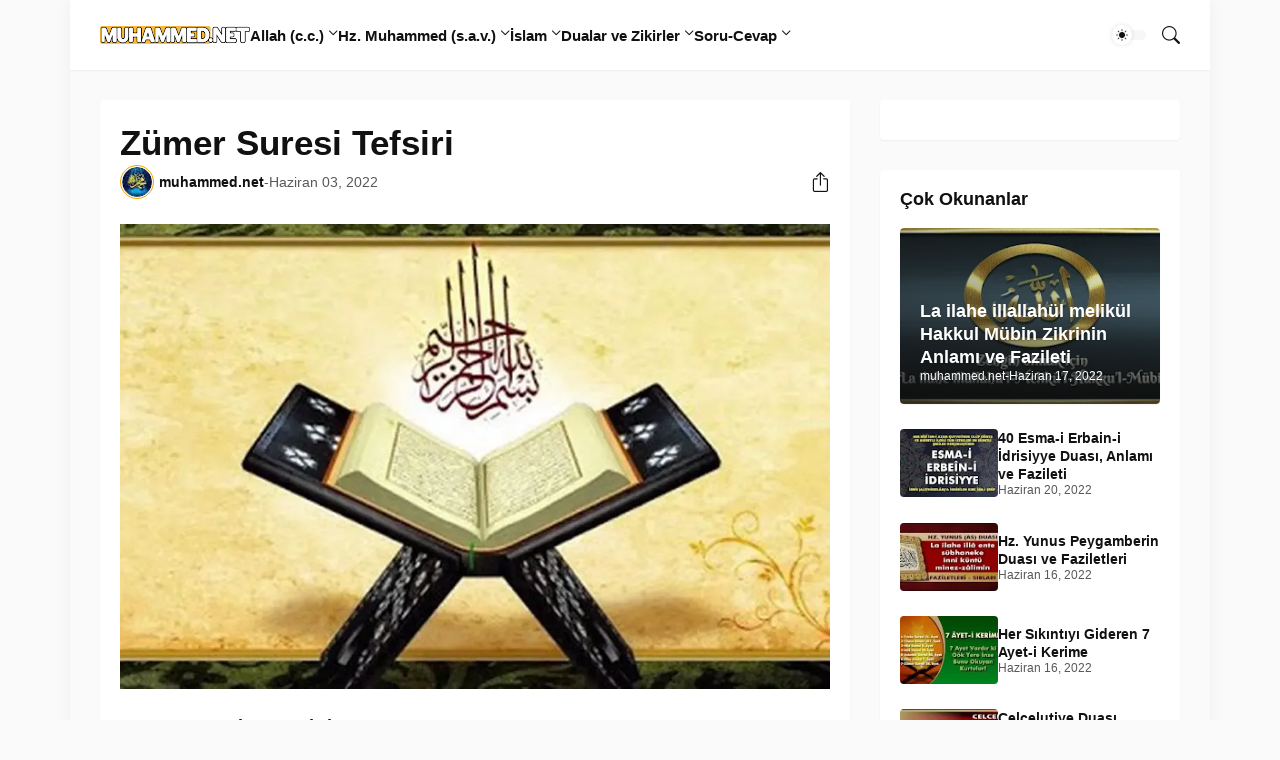

--- FILE ---
content_type: text/html; charset=UTF-8
request_url: https://www.muhammed.net/2022/06/zumer-suresi-tefsir.html
body_size: 79197
content:
<!DOCTYPE html>
<html class='ltr' dir='ltr' lang='tr' native-cookie='true' xmlns='http://www.w3.org/1999/xhtml' xmlns:b='http://www.google.com/2005/gml/b' xmlns:data='http://www.google.com/2005/gml/data' xmlns:expr='http://www.google.com/2005/gml/expr'>
<head>
<meta content='7621c9b8afa310c8' name='yandex-verification'/>
<link as='style' href='https://fonts.googleapis.com/css2?display=swap&family=Roboto' onload='this.onload=null; this.rel=&#39;stylesheet&#39;; document.body.classList.add(&#39;fontLoaded&#39;)' rel='preload'/>
<link as='style' href='https://cdnjs.cloudflare.com/ajax/libs/bootstrap-icons/1.11.0/font/bootstrap-icons.min.css' rel='preload'/>
<link as='script' href='https://cdnjs.cloudflare.com/ajax/libs/jquery/3.6.0/jquery.min.js' rel='preload'/>
<meta content='blogger' name='generator'/>
<meta content='text/html; charset=UTF-8' http-equiv='Content-Type'/>
<meta content='width=device-width, initial-scale=1, minimum-scale=1, user-scalable=yes' name='viewport'/>
<!-- DNS Prefetch -->
<link href='//fonts.googleapis.com' rel='preconnect'/>
<link crossorigin='' href='//fonts.gstatic.com' rel='preconnect'/>
<link href='//cdnjs.cloudflare.com' rel='preconnect'/>
<link href='//blogger.googleusercontent.com' rel='dns-prefetch'/>
<link href='//1.bp.blogspot.com' rel='dns-prefetch'/>
<link href='//2.bp.blogspot.com' rel='dns-prefetch'/>
<link href='//3.bp.blogspot.com' rel='dns-prefetch'/>
<link href='//4.bp.blogspot.com' rel='dns-prefetch'/>
<link href='//www.blogger.com' rel='dns-prefetch'/>
<!-- Site Info -->
<title>Zümer Suresi Tefsiri</title>
<meta content='KURAN’I KERİM TEFSİRİ ÖMER NASUHİ BİLMEN Zümer Suresi Tefsiri, Türkçe Meali ve Açıklaması Bismillâhirrahmânirrahîm Bu mübârek Sûre, Mekke-i ...' name='description'/>
<link href='https://www.muhammed.net/2022/06/zumer-suresi-tefsir.html' rel='canonical'/>
<link href='https://www.muhammed.net/favicon.ico' rel='icon' type='image/x-icon'/>
<meta content='#FFFFFF' name='theme-color'/>
<!-- Open Graph Meta Tags -->
<meta content='tr' property='og:locale'/>
<meta content='article' property='og:type'/>
<meta content='Zümer Suresi Tefsiri' property='og:title'/>
<meta content='Muhammed.net – Kuran ve Sünnet Yolunda İslami Dini Bilgiler' property='og:site_name'/>
<meta content='KURAN’I KERİM TEFSİRİ ÖMER NASUHİ BİLMEN Zümer Suresi Tefsiri, Türkçe Meali ve Açıklaması Bismillâhirrahmânirrahîm Bu mübârek Sûre, Mekke-i ...' property='og:description'/>
<meta content='https://www.muhammed.net/2022/06/zumer-suresi-tefsir.html' property='og:url'/>
<meta content='https://blogger.googleusercontent.com/img/b/R29vZ2xl/AVvXsEg59h1Rj_KIoc5G1SEzEZy_1Jglve0p4-xCkV5Eg-HCVm97wAetIBapADgOZjr7_T4t-mbqi2MEeSJRNEyvnETOw1orN6WGcN2mOzzygCaMNRuMoeqgLoMNBneXUNnOGKt9RCeQ5oyTuTbzzeSLUW5F-sR68Pik4zdccl_a-8BE31UXjKzadSnzI_WL9Q/w1600/kuran-i-kerim_tefsiri.webp' property='og:image'/>
<!-- Twitter Meta Tags -->
<meta content='summary_large_image' name='twitter:card'/>
<!-- Feed Links -->
<link rel="alternate" type="application/atom+xml" title="Muhammed.net &#8211; Kuran ve Sünnet Yolunda İslami Dini Bilgiler - Atom" href="https://www.muhammed.net/feeds/posts/default" />
<link rel="alternate" type="application/rss+xml" title="Muhammed.net &#8211; Kuran ve Sünnet Yolunda İslami Dini Bilgiler - RSS" href="https://www.muhammed.net/feeds/posts/default?alt=rss" />
<link rel="service.post" type="application/atom+xml" title="Muhammed.net &#8211; Kuran ve Sünnet Yolunda İslami Dini Bilgiler - Atom" href="https://www.blogger.com/feeds/3454133175806044561/posts/default" />

<link rel="alternate" type="application/atom+xml" title="Muhammed.net &#8211; Kuran ve Sünnet Yolunda İslami Dini Bilgiler - Atom" href="https://www.muhammed.net/feeds/8826799713684532144/comments/default" />
<!-- Google Fonts -->
<!--<b:if cond='data:blog.languageDirection != &quot;rtl&quot;'> <b:with value='[data:skin.vars.main_font_family, data:skin.vars.title_font_family, data:skin.vars.text_font_family]' var='fonts'> <b:loop index='i' values='data:fonts' var='font'> <b:if cond='not(data:font contains &quot;,&quot;)'> <b:with value='&quot;https://fonts.googleapis.com/css2?family=&quot; + data:font + &quot;:ital,wght@0,400;0,500;0,600;0,700;1,400;1,500;1,600;1,700&amp;display=swap&quot;' var='fontLink'> <b:tag cond='data:i == 0' expr:href='data:fontLink' name='link' rel='stylesheet'/> <b:tag cond='data:i == 1 and (data:font not in [data:fonts[0]])' expr:href='data:fontLink' name='link' rel='stylesheet'/> <b:tag cond='data:i == 2 and (data:font not in [data:fonts[0], data:fonts[1]])' expr:href='data:fontLink' name='link' rel='stylesheet'/> </b:with> </b:if> </b:loop> </b:with> <b:else/> <link href='https://fonts.googleapis.com/css2?family=Cairo:wght@400;500;600;700&amp;display=swap' rel='stylesheet'/> </b:if>-->
<!-- Bootstrap Icons -->
<link href='https://cdnjs.cloudflare.com/ajax/libs/bootstrap-icons/1.11.0/font/bootstrap-icons.min.css' rel='stylesheet'/>
<!-- Site Styles -->
<style id='page-skin-1' type='text/css'><!--
/*-- CSS Variables --*/
:root{
--body-font:Raleway, sans-serif;
--menu-font:Raleway, sans-serif;
--title-font:Raleway, sans-serif;
--text-font:Raleway, sans-serif;
--icon-font:"bootstrap-icons", bootstrap-icons;
--body-bg-color:#fafafa;
--body-bg:#fafafa none repeat fixed top left;
--outer-bg:#fafafa;
--widget-bg:#ffffff;
--accent-color:#f4a900;
--accent-color-10:#f4a90010;
--title-color:#111111;
--title-hover-color:#F4A900;
--text-color:#111111;
--meta-color:#595959;
--border-top-bg:#f4a900;
--header:70px;
--header-bg:#ffffff;
--header-color:#111111;
--header-hover-color:#F4A900;
--submenu-bg:#ffffff;
--submenu-color:#111111;
--submenu-hover-color:#F4A900;
--footer-bg:#ffffff;
--footer-color:#111111;
--footer-hover-color:#F4A900;
--footer-text-color:#111111;
--footerbar-bg:#111111;
--footerbar-color:#ffffff;
--footerbar-hover-color:#F4A900;
--gradient:var(--accent-color);
--modal-bg:var(--widget-bg);
--button-bg:#F4A900;
--button-color:#000000;
--h-weight:700;
--gap: 30px;
--deg:45deg;
--gray-bg:#11111108;
--overlay-bg:#11111180;
--border-color:#1111110d;
--shadow:0 1px 2px #1111110d;
--radius:4px;
}
html.is-dark{
--body-bg-color:#222222;
--outer-bg:#111111;
--widget-bg:#191919;
--accent-color:#F4A900;
--accent-color-10:#F4A90010;
--title-color:#f6f7f8;
--title-hover-color:#F4A900;
--text-color:#b4b6b8;
--meta-color:#aaaaaa;
--border-top-bg:#F4A900;
--header-bg:#191919;
--header-color:#f6f7f8;
--header-hover-color:#F4A900;
--submenu-bg:#222222;
--submenu-color:#f6f7f8;
--submenu-hover-color:#F4A900;
--footer-bg:#191919;
--footer-color:#f6f7f8;
--footer-hover-color:#F4A900;
--footer-text-color:#b4b6b8;
--footerbar-bg:#111111;
--footerbar-color:#f6f7f8;
--footerbar-hover-color:#F4A900;
--modal-bg:#222222;
--button-bg:#F4A900;
--button-color:#fff;
--gray-bg:rgba(255,255,255,.025);
--border-color:rgba(255,255,255,.03);
}
html.rtl{
--body-font:sans-serif;
--menu-font:sans-serif;
--title-font:sans-serif;
--text-font:sans-serif;
--deg:-45deg;
}
.is-gradient{
--gradient:linear-gradient(var(--deg),#F4A900,#F4A900);
--border-top-bg:var(--gradient);
--button-bg:var(--gradient);
--button-color:#fff;
}
/*-- Reset CSS --*/
html,body,a,abbr,acronym,address,applet,b,big,blockquote,caption,center,cite,code,dd,del,dfn,div,dl,dt,em,fieldset,font,form,input,button,h1,h2,h3,h4,h5,h6,i,iframe,img,ins,kbd,label,legend,li,object,p,pre,q,s,samp,small,span,strike,strong,sub,sup,table,tbody,td,tfoot,th,thead,tr,tt,u,ul,var{padding:0;margin:0;border:0;outline:none;vertical-align:baseline;background:0 0;text-decoration:none}dl,ul{list-style-position:inside;list-style:none}ul li{list-style:none}caption{text-align:center}img{border:none;position:relative}a,a:visited{text-decoration:none}.clearfix{clear:both}.section,.widget,.widget ul{margin:0;padding:0}a{color:var(--accent-color)}a img{border:0}abbr{text-decoration:none}.separator a{text-decoration:none!important;clear:none!important;float:none!important;margin-left:0!important;margin-right:0!important}#Navbar1,#navbar-iframe,.widget-item-control,a.quickedit,.home-link,.feed-links{display:none!important}.center{display:table;margin:0 auto;position:relative}.widget > h2,.widget > h3{display:none}.widget iframe,.widget img{max-width:100%}button,input,select,textarea{background:transparent;font-family:var(--body-font);font-weight:normal;-webkit-appearance:none;-moz-appearance:none;appearance:none;outline:none;border-radius:0}button{cursor:pointer}input[type="search"]::-webkit-search-cancel-button{-webkit-appearance:none}.rtl{direction:rtl}iframe[src*="youtube.com"]{width:100%;height:auto;aspect-ratio:16/9}
/*-- Main CSS --*/
*{box-sizing:border-box}
*:after,*:before{display:inline-block;font-family:var(--icon-font);font-weight:400;font-style:normal;box-sizing:border-box}
html{position:relative;word-break:break-word;word-wrap:break-word;text-rendering:optimizeLegibility;-webkit-font-smoothing:antialiased;-webkit-text-size-adjust:100%}
body{position:relative;background:var(--body-bg);background-color:var(--body-bg-color);font-family:var(--body-font);font-size:14px;color:var(--text-color);font-weight:400;font-style:normal;line-height:1.4em}
h1,h2,h3,h4,h5,h6{font-family:var(--title-font);font-weight:var(--h-weight)}
a,input,textarea,button{transition:all .0s ease}
.site-outer{display:flex;flex-direction:column;justify-content:flex-start;position:relative;overflow:hidden;width:100%;max-width:100%;background:var(--outer-bg);margin:0 auto;padding:0}
.is-boxed .site-outer{width:calc(1080px + (var(--gap) * 2));max-width:100%;box-shadow:0 0 15px #1111110d}
.is-dark .is-boxed .site-outer{box-shadow:0 0 15px #11111159}
.container{position:relative}
.row-x1{width:1080px;max-width:100%}
.flex-c{display:flex;justify-content:center}
.flex-col{display:flex;flex-direction:column}
.flex-sb{display:flex;justify-content:space-between}
.content-wrap{position:relative;margin:var(--gap) 0 0}
.is-left .content-wrap > .container,.rtl .is-right .content-wrap > .container{flex-direction:row-reverse}
.rtl .is-left .content-wrap > .container{flex-direction:row}
.pbtStickySidebar:before,.pbtStickySidebar:after{content:"";display:table;clear:both}
.main-wrap{position:relative;width:calc(100% - (300px + var(--gap)))}
.no-sidebar .main-wrap{width:100%}
.sidebar-wrap{position:relative;width:300px}
.no-sidebar .sidebar-wrap{display:none}
.entry-thumbnail,.entry-avatar,.comments .avatar-image-container{display:block;position:relative;overflow:hidden;background:var(--gray-bg);z-index:5;border-radius:var(--radius)}
.thumbnail,.avatar{display:block;position:relative;width:100%;height:100%;background-size:cover;background-position:center center;background-repeat:no-repeat;z-index:1;transform-origin:center;opacity:0;transition:opacity .35s ease}
.thumbnail.pbt-lazy,.avatar.pbt-lazy{opacity:1}
a.entry-thumbnail:hover .thumbnail,.entry-inner:hover .thumbnail{filter:brightness(1.05)}
.entry-thumbnail .entry-tag{display:flex;align-items:center;position:absolute;top:20px;left:20px;max-width:fit-content;height:20px;background:var(--button-bg);font-size:12px;color:var(--button-color);font-weight:400;z-index:5;padding:0 8px;border-radius:var(--radius)}
.rtl .entry-thumbnail .entry-tag{left:unset;right:20px}
[class*="yt-img"]:after{display:flex;align-items:center;justify-content:center;content:"\f4f4";position:absolute;right:50%;bottom:50%;width:36px;height:28px;background:var(--button-bg);font-size:22px;color:var(--button-color);text-shadow:2px 2px 0 rgba(0,0,0,.05);z-index:3;padding:0 0 0 2px;border-radius:var(--radius);transform:translate(50%,50%)}
.yt-img\:x1:after{transform:translate(50%,50%) scale(1.1)}
.yt-img\:x2:after{transform:translate(50%,50%) scale(.95)}
.yt-img\:x3:after{transform:translate(50%,50%) scale(.75)}
.yt-img\:x4:after{transform:translate(50%,50%) scale(.65)}
.entry-header{display:flex;flex-direction:column;gap:4px}
.post:not(.cs) .entry-header .entry-tag{font-size:13px;color:var(--accent-color);font-weight:600;text-transform:uppercase}
.entry-title{color:var(--title-color);line-height:1.3em}
.entry-title a{display:-webkit-box;-webkit-line-clamp:3;-webkit-box-orient:vertical;overflow:hidden;color:var(--title-color)}
.entry-title a:hover{color:var(--title-hover-color)}
.entry-meta{display:flex;flex-wrap:wrap;gap:4px;font-size:12px;color:var(--meta-color);line-height:1.3em}
.entry-meta > span{display:flex;gap:4px}
.entry-meta .author-name{color:var(--title-color);font-weight:600}
.excerpt{font-family:var(--text-font);color:var(--text-color);line-height:1.5em}
.cs .entry-inner{display:block;position:relative;width:100%;height:100%;overflow:hidden;z-index:10;box-shadow:var(--shadow);border-radius:var(--radius)}
.cs .entry-thumbnail{width:100%;height:100%}
.cs .entry-thumbnail:before{content:"";position:absolute;top:0;left:0;right:0;bottom:0;background:linear-gradient(var(--deg),#111111 0%,#1111111a 100%);-webkit-backface-visibility:hidden;backface-visibility:hidden;z-index:2;opacity:.5;transition:opacity .25s ease}
.is-gradient .cs .entry-thumbnail:before{background:linear-gradient(var(--deg),#F4A900 0%,#F4A90066 100%);opacity:1}
.cs .yt-img:after{top:20px;right:20px;transform:translate(0)}
.rtl .cs .yt-img:after{left:20px;right:unset}
.cs .entry-header{position:absolute;left:0;bottom:0;width:100%;overflow:hidden;text-shadow:0 1px 2px rgba(0,0,0,.1);z-index:10;padding:20px;gap:6px}
body:not(.is-gradient) .cs .entry-header{background:linear-gradient(to top,#11111180 0%,#11111100 100%)}
body.is-gradient .cs .entry-tag{font-size:12px;color:#fff;font-weight:500;line-height:1.3em;text-transform:uppercase}
body:not(.is-gradient) .cs .entry-tag{display:flex;align-items:center;max-width:fit-content;height:20px;background:var(--button-bg);font-size:12px;color:var(--button-color);font-weight:400;text-shadow:none;padding:0 6px;margin:0 0 2px;border-radius:var(--radius)}
.cs .entry-title{display:-webkit-box;overflow:hidden;-webkit-line-clamp:3;-webkit-box-orient:vertical;color:#fff}
.cs .entry-meta,.cs .entry-meta .author-name{color:#f8fafc}
.cs .entry-meta .author-name{font-weight:500}
.btn{position:relative;border-radius:var(--radius)}
.loader{display:flex;align-items:center;justify-content:center;position:relative;width:100%;height:100%;font-size:34px}
.spinner{width:1em;height:1em;z-index:2;animation:rotate 2s linear infinite}
.spinner .path{fill:none;stroke-width:3px;stroke:var(--accent-color);stroke-linecap:round;animation:dash 1.5s ease-in-out infinite}
@keyframes rotate{100%{transform:rotate(360deg)}}
@keyframes dash{0%{stroke-dasharray:1,150;stroke-dashoffset:0}50%{stroke-dasharray:90,150;stroke-dashoffset:-35}100%{stroke-dasharray:90,150;stroke-dashoffset:-124}}
.error-msg{display:flex;align-items:center;font-size:14px;color:var(--meta-color);padding:20px 0;font-weight:400}
.overlay-bg{visibility:hidden;opacity:0;position:fixed;top:0;left:0;right:0;bottom:0;background:var(--overlay-bg);-webkit-backdrop-filter:blur(2px);backdrop-filter:blur(2px);z-index:1000;margin:0;transition:all .25s ease}
.overlay-bg.ms17{transition:all .17s ease}
.social a:before{text-shadow:3px 2px 0 rgba(0,0,0,.05)}
.social .blogger a:before{content:"\f1a6"}
.social .twitter a:before,.social .x a:before{content:"\f8db"}
.social .rss a:before{content:"\f521"}
.social .share a:before{content:"\f52d"}
.social .email a:before{content:"\f32c"}
.social .website a:before{content:"\f3ef"}
.social .external-link a:before{content:"\f1c5"}
.color .blogger a{color:#1a73e8}
.color .blogger a{color:#ff5722}
.color .apple a{color:#333}
.color .amazon a{color:#fe9800}
.color .microsoft a{color:#0067B8}
.color .facebook a,.color .facebook-f a{color:#3b5999}
.color .twitter a,.color .twitter-x a,.color .x a{color:#000}
.color .youtube a{color:#e60023}
.color .instagram a{color:#dd277b;--instagram:linear-gradient(15deg,#ffb13d,#dd277b,#4d5ed4)}
.color .pinterest a,.color .pinterest-p a{color:#e60023}
.color .dribbble a{color:#ea4c89}
.color .linkedin a{color:#0077b5}
.color .twitch a{color:#9147ff}
.color .rss a{color:#ffc200}
.color .skype a{color:#00aff0}
.color .stumbleupon a{color:#eb4823}
.color .vk a{color:#4a76a8}
.color .stack-overflow a{color:#f48024}
.color .github a{color:#24292e}
.color .soundcloud a{color:#ff7400}
.color .behance a{color:#191919}
.color .digg a{color:#1b1a19}
.color .delicious a{color:#0076e8}
.color .codepen a{color:#000}
.color .flipboard a{color:#f52828}
.color .reddit a{color:#ff4500}
.color .whatsapp a{color:#3fbb50}
.color .messenger a{color:#0084ff}
.color .snapchat a{color:#ffe700}
.color .telegram a{color:#179cde}
.color .steam a{color:#112c5b}
.color .discord a{color:#7289da}
.color .quora a{color:#b92b27}
.color .tiktok a{color:#fe2c55}
.color .line a{color:#07b53b}
.color .share a{color:var(--meta-color)}
.color .email a{color:#888}
.color .website a{color:var(--title-color)}
.color .external-link a{color:var(--title-color)}
.site-header{position:relative;z-index:50;box-shadow:var(--shadow)}
.border-top{position:relative;float:left;width:100%;height:0px;background:var(--border-top-bg)}
.main-header,.header-inner,.header-header{float:left;width:100%;height:var(--header);background:var(--header-bg)}
.header-inner{background:transparent}
.header-inner.is-fixed{position:fixed;top:calc(0px - (var(--header) * 2));left:0;width:100%;z-index:990;backface-visibility:hidden;visibility:hidden;opacity:0;transform:translate3d(0,0,0);transition:all .35s ease-in-out}
.header-inner.is-fixed.show{visibility:visible;opacity:1;transform:translate3d(0,calc(var(--header) * 2),0)}
.is-fixed .header-header{box-shadow:var(--shadow)}
.is-boxed .header-header{float:none;width:calc(1080px + (var(--gap) * 2));max-width:100%;margin:0 auto}
.header-items{position:relative;display:flex;flex-wrap:wrap;justify-content:space-between}
.flex-left{display:flex;align-items:center;gap:28px;z-index:15}
.flex-right{display:flex;align-items:center;position:absolute;top:0;right:0;height:var(--header);z-index:15}
.rtl .flex-right{left:0;right:unset}
.main-logo{display:flex;align-items:center;flex-shrink:0;height:var(--header);overflow:hidden}
.main-logo img{display:block;max-height:40px}
.main-logo .title{max-width:100%;font-family:var(--title-font);font-size:25px;color:var(--header-color);line-height:40px;font-weight:var(--h-weight);overflow:hidden;white-space:nowrap;text-overflow:ellipsis}
.main-logo .title a{color:var(--header-color)}
.main-logo .title a:hover{color:var(--header-hover-color)}
.main-logo #h1-off{display:none;visibility:hidden}
#main-menu{z-index:10;transition:all .17s ease}
#main-menu .widget,#main-menu .widget > .widget-title{display:none}
#main-menu .widget.is-ready{display:block}
.main-nav{display:flex;height:var(--header);gap:28px}
.main-nav > li{position:relative;display:flex;flex-shrink:0}
.main-nav > li > a{display:flex;align-items:center;font-family:var(--menu-font);font-size:15px;color:var(--header-color);font-weight:600}
.main-nav > li > a > i{margin:0 4px 0 0}
.rtl .main-nav > li > a > i{margin:0 0 0 4px}
.main-nav > li > a > i[code]:before{content:attr(code)}
.main-nav .has-sub > a:after{content:"\f282";font-size:10px;font-weight:700;margin:-4px 0 0 4px}
.rtl .main-nav .has-sub > a:after{margin:-4px 4px 0 0}
.main-nav > li:hover > a{color:var(--header-hover-color)}
.main-nav .sub-menu,.main-nav .ul{position:absolute;left:0;top:calc(var(--header) - 8px);width:180px;background:var(--submenu-bg);z-index:99999;padding:8px 0;box-shadow:var(--shadow),0 10px 15px -3px #1111110d;border-radius:var(--radius);backface-visibility:hidden;visibility:hidden;opacity:0;transform:translate3d(0,8px,0)}
.rtl .main-nav .sub-menu,.rtl .main-nav .ul{left:auto;right:0}
.main-nav .sub-menu.sm-1{left:-14px}
.rtl .main-nav .sub-menu.sm-1{left:unset;right:-14px}
.main-nav .sub-menu.sm-2{top:-8px;left:100%;transform:translate3d(-8px,0,0)}
.rtl .main-nav .sub-menu.sm-2{left:unset;right:100%;transform:translate3d(8px,0,0)}
.main-nav .sub-menu li{position:relative;display:block}
.main-nav .sub-menu li a{display:flex;justify-content:space-between;font-size:14px;color:var(--submenu-color);padding:8px 16px}
.main-nav .sub-menu li:hover > a{color:var(--submenu-hover-color)}
.main-nav .sub-menu > .has-sub > a:after{content:"\f285";margin:0}
.rtl .main-nav .sub-menu > .has-sub > a:after{content:"\f284"}
.main-nav .sub-menu,.main-nav .ul{transition:all .17s ease}
.main-nav li:hover > .sub-menu,.rtl .main-nav li:hover > .sub-menu,.main-nav li:hover .ul{backface-visibility:inherit;visibility:visible;opacity:1;transform:translate3d(0,0,0)}
.main-nav .mega-menu{--title-color:var(--submenu-color);--title-hover-color:var(--submenu-hover-color);position:static!important}
.mega-menu .ul{width:100%;overflow:hidden;padding:20px;margin:0}
.mega-menu .mega-items{display:grid;grid-template-columns:repeat(5,1fr);gap:20px;padding:20px}
.mega-items .post{display:flex;flex-direction:column;width:100%;gap:10px}
.mega-items .entry-thumbnail{width:100%;height:120px}
.mega-items .entry-title{font-size:14px}
.mega-menu .mega-tabs{display:flex;flex-direction:column}
.mega-menu .mega-tabs .tab-items{display:flex;gap:16px}
.mega-menu .mega-tabs li a{display:flex;align-items:center;height:22px;font-size:12px;color:var(--submenu-color);font-weight:500;padding:0 8px;box-shadow:inset 0 0 0 1px var(--border-color);border-radius:var(--radius)}
.mega-menu .mega-tabs li.active a{background:var(--button-bg);color:var(--button-color);box-shadow:none}
.mega-tab{display:none;position:relative;min-height:120px;margin:20px 0 0}
.mega-tab.active{display:block}
@keyframes pbtFadeIn{0%{opacity:.1}100%{opacity:1}}
.mega-tab.fadeIn{animation:pbtFadeIn .5s ease}
.mega-menu .mega-tabs .mega-items{grid-template-columns:repeat(5,1fr);padding:0}
.mega-tabs .post .thumbnail{width:calc(960px / 5);height:120px}
.mega-menu .mega-items.on-load,.mega-menu .mega-items.no-items{grid-template-columns:1fr}
.mega-tab .mega-items.on-load,.mega-tab .mega-items.no-items{height:100%;padding:0}
.mega-menu .error-msg{justify-content:center;height:120px;line-height:30px;padding:0}
.mega-menu .loader{height:120px}
.mobile-menu-toggle{display:none;align-items:center;height:34px;font-size:26px;color:var(--header-color);padding:0 18px}
.mobile-menu-toggle:after{content:"\f479";transform:scaleX(1.2)}
.mobile-menu-toggle:hover{color:var(--header-hover-color)}
.toggle-wrap{display:flex;align-items:center;gap:2px;background:var(--header-bg);z-index:20}
.darkmode-toggle{display:flex;align-items:center;width:34px;height:34px}
.darkmode-toggle span{display:flex;align-items:center;position:relative;width:100%;height:10px;background:var(--gray-bg);border-radius:10px}
.darkmode-toggle span:before{display:flex;align-items:center;justify-content:center;position:absolute;left:0;content:"\f5a1";width:20px;height:20px;background:var(--header-bg);font-size:12px;color:var(--header-color);line-height:1;z-index:2;border-radius:50%;box-shadow:0 0 5px #1111111f;transition:transform .25s cubic-bezier(0.18, 0.89, 0.32, 1.28)}
.rtl .darkmode-toggle span:before{transform:translate3d(14px,0,0)}
.is-dark .darkmode-toggle span:before{content:"\f495";background:var(--button-bg);font-size:10px;transform:translate3d(14px,0,0)}
.rtl.is-dark .darkmode-toggle span:before{transform:translate3d(0,0,0)}
html:not(.is-dark) .darkmode-toggle:hover span:before{color:var(--header-hover-color)}
.toggle-wrap .search-toggle{display:flex;align-items:center;justify-content:flex-end;width:34px;height:34px;font-size:18px;color:var(--header-color)}
.toggle-wrap .search-toggle:before{content:"\f52a"}
.toggle-wrap .search-toggle:hover{color:var(--header-hover-color)}
.main-search{display:flex;flex-direction:column;position:fixed;top:25px;left:50%;width:480px;max-width:calc(100% - (20px * 2));max-height:calc(100% - (25px * 2));background:var(--modal-bg);overflow:hidden;z-index:1010;border-radius:var(--radius);box-shadow:var(--shadow),0 10px 15px -3px #1111110d;visibility:hidden;opacity:0;transform:translate3d(-50%,50%,0);transition:all .17s ease}
.main-search .search-form{display:flex;width:100%;height:60px;flex-shrink:0}
.main-search .search-input{flex:1;width:100%;font-size:16px;color:var(--title-color);font-weight:400;padding:0 20px}
.main-search .search-input::placeholder{color:var(--title-color);opacity:.65}
.main-search .search{display:flex;align-items:center;font-size:16px;color:var(--title-color);padding:0 20px;opacity:.65}
.main-search .search:before{content:"\f52a"}
.main-search .search:hover{opacity:1}
.search-content{display:none;flex-direction:column;justify-content:space-between;gap:20px;height:calc(100% - 60px);overflow:hidden;padding:20px;border-top:1px solid var(--border-color)}
.search-content.visible{display:flex}
.search-results{flex:1;overflow:hidden}
.search-results.scroll{overflow-y:auto;-webkit-overflow-scrolling:touch}
.search-items{display:grid;grid-template-columns:1fr;gap:20px}
@keyframes fadeInUp{0%{opacity:0;transform:translate3d(0,5px,0)}100%{opacity:1;transform:translate3d(0,0,0)}}
.search-items .post{display:flex;gap:16px;animation:fadeInUp .5s ease}
.search-items .entry-thumbnail{width:110px;height:74px;border-radius:var(--radius)}
.search-items .entry-header{flex:1;align-self:center}
.search-items .entry-title{display:-webkit-box;font-size:16px;overflow:hidden;-webkit-line-clamp:2;-webkit-box-orient:vertical}
.main-search .view-all{display:flex;align-items:center;justify-content:center;gap:4px;flex-shrink:0;height:36px;background:var(--button-bg);font-size:14px;color:var(--button-color);padding:0 25px}
.main-search .view-all:after{content:"\f138";line-height:1}
.rtl .main-search .view-all:after{content:"\f12f"}
.main-search .view-all:hover{opacity:.9}
.search-content .loader{height:74px}
.search-content .error-msg{justify-content:center;height:74px;padding:0}
.search-on .overlay-bg{cursor:url("data:image/svg+xml,%3Csvg xmlns='http://www.w3.org/2000/svg' width='23' height='23' fill='%23ffffff' viewBox='0 0 16 16'%3E%3Cpath d='M2.146 2.854a.5.5 0 1 1 .708-.708L8 7.293l5.146-5.147a.5.5 0 0 1 .708.708L8.707 8l5.147 5.146a.5.5 0 0 1-.708.708L8 8.707l-5.146 5.147a.5.5 0 0 1-.708-.708L7.293 8 2.146 2.854Z'/%3E%3C/svg%3E"),auto;visibility:visible;opacity:1}
.search-on .main-search{backface-visibility:inherit;visibility:visible;opacity:1;transform:translate3d(-50%,0,0)}
.slide-menu{display:none;flex-direction:column;justify-content:flex-start;position:fixed;width:300px;height:100%;top:0;left:0;bottom:0;background:var(--header-bg);overflow:hidden;z-index:1010;left:0;-webkit-transform:translate3d(-100%,0,0);transform:translate3d(-100%,0,0);visibility:hidden;box-shadow:0 0 15px #1111111a;transition:all .25s ease}
.rtl .slide-menu{left:unset;right:0;-webkit-transform:translate3d(100%,0,0);transform:translate3d(100%,0,0)}
.menu-on .slide-menu,.rtl .menu-on .slide-menu{-webkit-transform:translate3d(0,0,0);transform:translate3d(0,0,0);visibility:visible}
.slide-menu-header{display:flex;align-items:center;justify-content:space-between;height:var(--header);background:var(--header-bg);overflow:hidden;box-shadow:var(--shadow)}
.is-dark .slide-menu-header{box-shadow:0 1px 3px #11111159}
.mobile-logo{display:flex;flex:1;width:100%;overflow:hidden;padding:0 0 0 20px}
.rtl .mobile-logo{padding:0 20px 0 0}
.mobile-logo .homepage{max-width:100%;font-size:25px;color:var(--header-color);line-height:40px;font-weight:700;overflow:hidden;white-space:nowrap;text-overflow:ellipsis}
.mobile-logo .homepage:hover{color:var(--header-hover-color)}
.mobile-logo .logo-img img{display:block;width:auto;max-width:100%;height:auto;max-height:40px}
.hide-mobile-menu{display:flex;align-items:center;height:100%;color:var(--header-color);font-size:20px;z-index:20;padding:0 20px}
.hide-mobile-menu:before{content:"\f659"}
.hide-mobile-menu:hover{color:var(--header-hover-color)}
.slide-menu-flex{display:flex;height:calc(100% - var(--header) - 0px);flex-direction:column;justify-content:space-between;overflow:hidden;overflow-y:auto;-webkit-overflow-scrolling:touch}
.mobile-menu{padding:20px}
.mobile-menu ul li a{display:block;font-family:var(--menu-font);font-size:14px;color:var(--header-color);font-weight:400;padding:10px 0}
.mobile-menu > ul > li > a{font-weight:700;text-transform:uppercase}
.mobile-menu > ul > li > a > i{margin:0 4px 0 0}
.rtl .mobile-menu > ul > li > a > i{margin:0 0 0 4px}
.mobile-menu > ul > li > a > i[code]:before{content:attr(code)}
.mobile-menu .sub-menu{display:none;overflow:hidden;padding:0 0 0 15px}
.rtl .mobile-menu .sub-menu{padding:0 15px 0 0}
.mobile-menu .has-sub li a{font-size:14px;opacity:.75}
.mobile-menu .has-sub > a{display:flex;justify-content:space-between}
.mobile-menu .has-sub > a:has(i){display:grid;grid-template-columns:auto 1fr auto}
.mobile-menu .has-sub > a:after{content:"\f282"}
.mobile-menu .has-sub.expanded > a:after{content:"\f286"}
.mobile-menu ul li a:hover{color:var(--header-hover-color)}
.mm-footer{gap:12px;padding:20px}
.mm-footer ul{display:flex;flex-wrap:wrap;gap:15px}
.mm-footer .link-list{gap:5px 15px}
.mm-footer a{display:block;font-size:14px;color:var(--header-color)}
.mm-footer .social a{font-size:15px}
.mm-footer .social a:before{text-shadow:2px 2px 0 var(--gray-bg)}
.mm-footer .social a:hover{opacity:.9}
.mm-footer .link-list a:hover{color:var(--header-hover-color)}
.header-ads .widget{margin:var(--gap) 0 0}
.featured .widget{display:none;margin:var(--gap) 0 0;--height:300px}
.featured .widget.visible,.featured .widget.PopularPosts{display:block}
.featured .widget-content{min-height:var(--height)}
.featured .PopularPosts .widget-content{min-height:unset}
.featured .loader{height:var(--height)}
.featured .error-msg{justify-content:center;height:var(--height);padding:0}
.featured-items{display:grid;grid-template-columns:52% 1fr;align-items:start;gap:25px;width:100%}
.featured-items .post{height:var(--height)}
.featured-items .cs .entry-thumbnail{width:100%;height:100%}
.featured-items .cs.entry-header{padding:20px}
.featured-items .cs .entry-title{font-size:26px}
.featured-grid{display:grid;grid-template-columns:1fr 1fr;gap:25px}
.featured-grid .post{display:flex;flex-direction:column;background:var(--widget-bg);overflow:hidden;z-index:10;box-shadow:var(--shadow);border-radius:var(--radius)}
.featured-grid .entry-thumbnail{width:100%;height:168px;border-radius:var(--radius) var(--radius) 0 0}
.featured-grid .entry-header{padding:20px;gap:6px}
.featured-grid .entry-title{font-size:16px}
.home-ads .widget{margin:var(--gap) 0 0}
.trending .widget{display:none;align-items:center;gap:6px;position:relative;width:100%;background:var(--widget-bg);padding:16px 20px;margin:0 0 var(--gap);box-shadow:var(--shadow);border-radius:var(--radius)}
.trending .widget.visible,.trending .widget.PopularPosts{display:flex}
.trending .widget-title{display:flex;align-items:center;gap:4px}
.trending .widget-title:before{content:"\f7f6";background:var(--gradient);-webkit-background-clip:text;background-clip:text;font-size:16px;color:var(--accent-color);-webkit-text-fill-color:transparent}
.trending .widget-title .title{display:flex;align-items:center;width:100%;font-size:14px;color:var(--title-color);font-weight:700}
.trending .widget-title .title:after{content:"\f285";font-size:10px;font-weight:700}
.rtl .trending .widget-title .title:after{content:"\f284"}
.trending .widget-content{display:flex;justify-content:space-between;flex:1;gap:15px}
.trending .loader{justify-content:flex-start;height:20px;font-size:16px}
.trending .spinner .path{stroke-width:4px}
.trending .error-msg{max-width:100%;overflow:hidden;white-space:nowrap;text-overflow:ellipsis;padding:0}
.ticker-items{position:relative;flex:1;overflow:hidden}
.ticker-items .post{position:absolute;top:0;left:0;width:100%;opacity:0;visibility:hidden;transform:translate3d(5px,0,0);pointer-events:none;transition:all .85s ease}
.rtl .ticker-items .post{left:unset;right:0;transform:translate3d(-10px,0,0)}
.ticker-items .post.active{opacity:1;visibility:visible;transform:translate3d(0,0,0);pointer-events:initial}
.ticker-items .entry-title{display:flex;align-items:center;height:20px;font-size:14px;font-weight:400}
.ticker-items .entry-title a{display:block;max-width:100%;overflow:hidden;color:var(--title-color);white-space:nowrap;text-overflow:ellipsis;opacity:.65}
.ticker-items .entry-title a:hover{color:var(--title-hover-color);opacity:1}
.ticker-nav button{display:flex;align-items:center;justify-content:center;height:20px;font-size:16px;color:var(--title-color)}
.ticker-nav button:hover{color:var(--title-hover-color)}
.ticker-nav button:before{content:"\f138"}
.rtl .ticker-nav button:before{content:"\f12f"}
.ticker-nav .tn-prev{display:none}
.title-wrap{position:relative;display:flex;align-items:center;justify-content:space-between;margin:0 0 20px}
.title-wrap .title{display:flex;align-items:center;position:relative;font-size:18px;color:var(--title-color);line-height:1}
.title-wrap .title-link{display:flex;align-items:center;flex-shrink:0;gap:2px;font-size:13px;color:var(--accent-color);font-weight:500}
.title-wrap .title-link:after{content:"\f138";font-size:12px}
.rtl .title-wrap .title-link:after{content:"\f12f"}
.title-wrap .title-link:hover{opacity:.9}
.content-section{display:grid;grid-template-columns:1fr 1fr;align-items:start;gap:var(--gap);margin:0 0 var(--gap)}
.content-section .widget{display:none;position:relative;background:var(--widget-bg);padding:20px;box-shadow:var(--shadow);border-radius:var(--radius)}
.content-section .widget:not(.is-col){grid-column:1/3}
.content-section .widget.visible{display:flex;flex-direction:column}
.content-section .widget.is-ad{display:block;background:transparent;padding:0;box-shadow:none;border-radius:0}
.content-section .Image{line-height:0}
#content-section-2{margin:var(--gap) 0 0}
.content-section .loader{height:180px}
.block1-items{display:grid;grid-template-columns:1fr 1fr;align-items:start;gap:25px}
.block1-items .cs{height:370px}
.block1-items .cs .entry-title{font-size:20px}
.block1-list{display:grid;grid-template-columns:1fr;gap:25px}
.block1-list .post{display:flex;gap:14px}
.block1-list .entry-thumbnail{width:98px;height:68px}
.block1-list .entry-header{flex:1;align-self:center}
.block1-list .entry-title{font-size:14px}
.block2-items{display:grid;grid-template-columns:1fr;gap:25px}
.block2-items .cs{height:320px}
.block2-items .cs .entry-title{font-size:26px}
.block2-grid{display:grid;grid-template-columns:repeat(3, 1fr);gap:25px}
.block2-grid .post{display:flex;flex-direction:column;gap:10px}
.block2-grid .entry-thumbnail{width:100%;height:128px}
.block2-grid .entry-title{font-size:15px}
.list-items{display:grid;grid-template-columns:1fr;gap:25px}
.list-items .post{display:flex;gap:20px}
.list-items .entry-thumbnail{width:calc(50% - (25px / 2));height:180px}
.list-items .entry-header{flex:1;align-self:center;gap:6px}
.list-items .entry-title{font-size:20px}
.list-items .entry-meta{margin:2px 0 0}
.grid-items{display:grid;grid-template-columns:1fr 1fr;gap:25px}
.grid-items .post{display:flex;flex-direction:column;gap:14px}
.grid-items .entry-thumbnail{width:100%;height:180px}
.grid-items .entry-header{gap:6px}
.grid-items .entry-title{font-size:20px}
.grid-items .entry-meta{margin:2px 0 0}
.grid2-items{display:grid;grid-template-columns:repeat(3,1fr);gap:25px}
.grid2-items .post{display:flex;flex-direction:column;gap:10px}
.grid2-items .entry-thumbnail{width:100%;height:128px}
.grid2-items .entry-title{font-size:15px}
.col-items{display:grid;grid-template-columns:1fr;gap:25px}
.col-items .cs{height:180px}
.col-items .cs .entry-title{font-size:18px}
.col-list{display:grid;grid-template-columns:1fr;gap:25px}
.col-list .post{display:flex;gap:14px}
.col-list .entry-thumbnail{width:98px;height:68px}
.col-list .entry-header{flex:1;align-self:center}
.col-list .entry-title{font-size:14px}
.content-section .has-thumb{background-repeat:no-repeat;background-position:center;background-size:cover;overflow:hidden;z-index:10}
.content-section .has-thumb:before{content:"";position:absolute;top:0;left:0;right:0;bottom:0;background:#111111cc;z-index:5;-webkit-backdrop-filter:blur(10px);backdrop-filter:blur(10px)}
.has-thumb .title-wrap{z-index:10}
.has-thumb .title-wrap .title{color:#fff}
.has-thumb .title-wrap .title-link{color:#f8fafc}
.has-thumb .widget-content{position:relative;z-index:10}
.video-items{display:grid;grid-template-columns:1fr 1fr;align-items:start;gap:25px}
.video-items .cs{height:370px}
.video-items .cs .entry-title{font-size:20px}
.video-grid{display:grid;grid-template-columns:1fr 1fr;gap:25px}
.video-grid .post{display:flex;flex-direction:column;gap:10px}
.video-grid .entry-thumbnail{width:100%;height:88px}
.video-grid .entry-title{font-size:14px}
.has-thumb .video-grid .entry-title a{color:#fff}
.has-thumb .video-grid .entry-title a:hover{opacity:.9}
.has-thumb .video-grid .entry-meta{#f8fafc}
.index-blog{background:var(--widget-bg);padding:20px;box-shadow:var(--shadow);border-radius:var(--radius)}
.queryMessage .query-info{display:flex;align-items:center;font-family:var(--title-font);font-size:18px;color:var(--title-color);font-weight:var(--h-weight);line-height:1;margin:0 0 20px}
.no-posts .queryMessage .query-info{margin:0}
.queryEmpty{font-size:14px;color:var(--meta-color);text-align:center;margin:50px 0}
.index-post-wrap .post.ad-type{display:block;border:0}
@keyframes pbtFadeInUp{0%{opacity:0;transform:translate3d(0,10px,0)}100%{opacity:1;transform:translate3d(0,0,0)}}
.index-post-wrap .post.fadeInUp{animation:pbtFadeInUp .5s ease}
.item-post-inner{background:var(--widget-bg);padding:20px;box-shadow:var(--shadow);border-radius:var(--radius)}
.item-post .post-header{gap:14px}
#breadcrumb{display:flex;align-items:center;gap:2px;font-size:14px;color:var(--accent-color);line-height:1}
#breadcrumb a{color:var(--accent-color)}
#breadcrumb a:hover{opacity:.9}
#breadcrumb .sep:after{content:"\f285";font-size:10px;font-style:normal;font-weight:700}
.rtl #breadcrumb .sep:after{content:"\f284"}
.item-post h1.entry-title{font-size:35px}
.post-header .entry-meta{flex-wrap:nowrap;justify-content:space-between;gap:0;font-size:14px}
.entry-meta .align-left,.entry-meta .align-right{display:flex;align-items:center}
.entry-meta .entry-avatar{flex-shrink:0;width:34px;height:34px;overflow:hidden;padding:1px;margin:0 5px 0 0;border:1px solid var(--accent-color);border-radius:50%}
.rtl .entry-meta .entry-avatar{margin:0 0 0 5px}
.entry-meta .avatar{z-index:2;border-radius:50%}
.entry-meta .al-items{display:flex;flex-wrap:wrap;gap:4px}
.entry-meta .align-left .entry-author,.entry-meta .align-left .entry-time{display:flex;gap:4px}
.post-header .entry-meta .author-name{font-weight:700}
.share-toggle{display:flex;align-items:center;justify-content:flex-end;width:34px;height:34px;font-size:20px;color:var(--title-color)}
.share-toggle:before{content:"\f1c6"}
.share-toggle:hover{color:var(--title-hover-color)}
.entry-content-wrap{padding:25px 0 0}
#post-body{position:relative;font-family:var(--text-font);font-size:14px;color:var(--text-color);line-height:1.6em}
.post-body p{margin-bottom:25px}
.post-body h1,.post-body h2,.post-body h3,.post-body h4,.post-body h5,.post-body h6{font-size:17px;color:var(--title-color);line-height:1.3em;margin:0 0 20px}
.post-body h1{font-size:26px}
.post-body h2{font-size:23px}
.post-body h3{font-size:20px}
.post-body img{height:auto!important}
blockquote{position:relative;background:var(--gray-bg);color:var(--title-color);font-style:normal;padding:25px;margin:0;border-radius:var(--radius)}
blockquote:before{position:absolute;top:10px;left:10px;content:"\f6b0";font-size:50px;color:var(--title-color);font-style:normal;line-height:1;opacity:.05}
.rtl blockquote:before{left:unset;right:10px}
.post-body ul{padding:0 0 0 20px;margin:10px 0}
.rtl .post-body ul{padding:0 20px 0 0}
.post-body li{margin:8px 0;padding:0}
.post-body ul li,.post-body ol ul li{list-style:none}
.post-body ul li:before,.post-body ul li ul li ul li:before{content:"\f287";font-size:.35em;line-height:1;vertical-align:middle;margin:0 5px 0 0}
.post-body ul li ul li:before{content:"\f28a";font-weight:700}
.rtl .post-body ul li:before{margin:0 0 0 5px}
.post-body ol{counter-reset:pbt;padding:0 0 0 20px;margin:10px 0}
.rtl .post-body ol{padding:0 20px 0 0}
.post-body ol > li{counter-increment:pbt;list-style:none}
.post-body ol > li:before{content:counters(pbt,".")".";font-family:inherit;margin:0 5px 0 0}
.rtl .post-body ol > li:before{margin:0 0 0 5px}
.post-body u{text-decoration:underline}
.post-body strike{text-decoration:line-through}
.post-body sup{vertical-align:super}
.post-body a{color:var(--accent-color)}
.post-body a:hover{text-decoration:underline}
.post-body .button{display:inline-block;height:36px;background:var(--button-bg);font-family:var(--body-font);font-size:14px;color:var(--button-color);font-weight:400;line-height:36px;text-align:center;text-decoration:none;cursor:pointer;padding:0 20px;margin:0 6px 8px 0}
.rtl .post-body .button{margin:0 0 8px 6px}
.post-body .button.x2{height:48px;font-size:16px;line-height:48px}
.post-body .button.is-c,.rtl.post-body .button.is-c{margin:0 3px 8px}
.post-body .button.x2 span{display:inline-block;background:rgba(255,255,255,.08);font-size:14px;line-height:16px;padding:4px 6px;margin:0 0 0 20px;border-radius:var(--radius)}
.rtl .post-body .button.x2 span{margin:0 20px 0 0}
.post-body .button:before{font-size:16px;font-style:normal;vertical-align:middle;margin:-2px 6px 0 0}
.rtl .post-body .button:before{margin:-2px 0 0 6px}
.post-body .btn.x2:before{font-size:18px;margin:-2px 10px 0 0}
.rtl .post-body .btn.x2:before{margin:-2px 0 0 10px}
.post-body .btn.preview:before{content:"\f33e"}
.post-body .btn.download:before{content:"\f294"}
.post-body .btn.link:before{content:"\f470"}
.post-body .btn.cart:before{content:"\f23d"}
.post-body .btn.info:before{content:"\f430"}
.post-body .btn.share:before{content:"\f52d"}
.post-body .btn.contact:before{content:"\f32c"}
.post-body .btn.phone:before{content:"\f5b4"}
.post-body .btn.gift:before{content:"\f3eb"}
.post-body .btn.whatsapp:before{content:"\f618"}
.post-body .btn.paypal:before{content:"\f662"}
.post-body .btn.telegram:before{content:"\f5b3"}
.post-body .btn.continue:before{content:"\f138"}
.rtl .post-body .btn.continue:before{content:"\f12f"}
.post-body a.color{color:#fff}
.post-body a.button{color:var(--button-color);text-decoration:none}
.post-body a.button:hover{opacity:.9}
.alert-message{display:block;position:relative;background:#22c55e15;color:#22c55e;overflow:hidden;padding:20px;border-radius:var(--radius)}
.alert-message.alert-info{background:#3b82f615;color:#3b82f6}
.alert-message.alert-warning{background:#eab30815;color:#eab308}
.alert-message.alert-error{background:#ef444415;color:#ef4444}
.alert-message:before{content:'\f26a';font-size:16px;line-height:1;vertical-align:middle;margin:-1px 6px 0 0}
.rtl .alert-message:before{margin:-1px 0 0 6px}
.alert-message.alert-info:before{content:'\f430'}
.alert-message.alert-warning:before{content:'\f33a'}
.alert-message.alert-error:before{content:'\f622'}
.alert-message a:not(.btn){color:currentColor;text-decoration:underline}
.alert-message a:not(.btn):hover{opacity:.9}
.post-body table{width:100%;overflow-x:auto;text-align:left;margin:0;border-collapse:collapse;border:1px solid var(--border-color)}
.rtl .post-body table{text-align:right}
.post-body table td,.post-body table th{padding:6px 12px;border:1px solid var(--border-color)}
.post-body table thead th{color:var(--title-color);vertical-align:bottom}
table.tr-caption-container,table.tr-caption-container td,table.tr-caption-container th{line-height:1;padding:0;border:0}
table.tr-caption-container td.tr-caption{font-size:12px;color:var(--meta-color);font-style:italic;padding:6px 0 0}
.pbt-toc-wrap{display:flex;width:100%;margin:0}
.pbt-toc-inner{display:flex;flex-direction:column;position:relative;max-width:100%;overflow:hidden;font-size:14px;color:var(--title-color);line-height:1.6em;border:1px solid var(--border-color);border-radius:var(--radius)}
.is-dark .pbt-toc-inner{background:var(--gray-bg);box-shadow:none}
.pbt-toc-title{display:flex;align-items:center;justify-content:space-between;gap:20px;position:relative;height:44px;font-size:17px;color:var(--title-color);padding:0 20px}
.pbt-toc-title-text{display:flex;align-items:center;gap:8px;font-family:var(--title-font);font-weight:var(--h-weight)}
.pbt-toc-title-text:before{content:"\f475";height:1em;font-size:20px}
.rtl .pbt-toc-title-text:before{margin:0 0 0 6px}
.pbt-toc-title:after{content:"\f282";font-size:18px}
.pbt-toc-title.is-expanded:after{content:"\f286"}
#pbt-toc{display:none;padding:0 20px 10px;margin:0}
#pbt-toc ol{counter-reset:pbtToc;padding:0 0 0 20px}
.rtl #pbt-toc ol{padding:0 20px 0 0}
#pbt-toc li{counter-increment:pbtToc;font-size:14px;margin:10px 0}
#pbt-toc li:before{content:counters(pbtToc,".")"."}
#pbt-toc[data-count="false"] li:before{display:none}
#pbt-toc li a{color:var(--accent-color)}
#pbt-toc li a:hover{text-decoration:underline}
.post-body .contact-form-widget{display:table;width:100%;font-family:var(--body-font)}
.post-body .contact-form-name.cf-s{width:calc(50% - 5px)}
.rtl .post-body .contact-form-name{float:right}
.post-body .contact-form-email.cf-s{float:right;width:calc(50% - 5px)}
.rtl .post-body .contact-form-email{float:left}
.post-body pre,pre.code-box{display:block;background:var(--gray-bg);font-family:monospace;font-size:13px;color:var(--title-color);white-space:pre-wrap;line-height:1.4em;padding:20px;border:1px solid var(--border-color);border-radius:var(--radius)}
.post-body iframe[allowfullscreen]{height:auto;aspect-ratio:16/9}
.post-body .google-auto-placed{margin:25px 0}
.post-card{display:block;min-height:80px;background:var(--widget-bg);font-family:var(--body-font);font-size:14px;font-weight:400;line-height:1.4em;border:1px solid var(--border-color);border-radius:var(--radius)}
.is-dark .post-card{background:var(--gray-bg)}
.post-card a.entry-link{display:grid;grid-template-columns:min(185px, 50%) 1fr;text-decoration:none}
.post-card .entry-thumbnail{width:calc(100% + 2px);height:125px;min-height:100%;margin:-1px;border-radius:var(--radius) 0 0 var(--radius)}
.rtl .post-card .entry-thumbnail{border-radius:0 var(--radius) var(--radius) 0}
.post-card .entry-header{flex:1;align-self:center;gap:6px;padding:10px 20px}
.post-card .entry-headline{display:flex;align-items:center;gap:4px;font-weight:500}
.post-card .entry-headline:before{content:"\f4ea"}
.post-card .entry-title{display:-webkit-box;overflow:hidden;-webkit-line-clamp:2;-webkit-box-orient:vertical;font-size:19px;color:var(--title-color);line-height:1.25em;margin:0}
.post-card .entry-link:hover .entry-title{color:var(--title-hover-color)}
.post-card .entry-meta{font-size:13px}
.post-card .loader{min-height:80px}
.post-card .error-msg{padding:30px 20px}
.cta-card{display:flex;align-items:center;gap:16px;overflow:hidden;font-family:var(--body-font);font-size:14px;color:var(--title-color);font-weight:400;line-height:1.4em;padding:20px;border:1px solid var(--border-color);border-radius:var(--radius)}
.is-dark .cta-card{background:var(--gray-bg)}
.cta-card .card-header{display:flex;align-items:center;flex:1;gap:16px}
.cta-card .card-icon{display:flex;align-items:center;justify-content:center;width:60px;height:60px;background:var(--gray-bg);font-size:24px;border-radius:var(--radius)}
.cta-card .card-icon i:before{content:attr(data-icon)}
.cta-card .card-info{display:flex;flex:1;flex-direction:column;gap:4px}
.cta-card .card-title{display:-webkit-box;font-family:var(--title-font);font-size:19px;font-weight:var(--h-weight);line-height:1.25em;overflow:hidden;-webkit-line-clamp:1;-webkit-box-orient:vertical}
.cta-card .card-meta{font-size:13px;color:var(--meta-color)}
.cta-card a.card-btn{display:flex;align-items:center;justify-content:center;height:36px;background:var(--button-bg);font-size:14px;color:var(--button-color);text-decoration:none;padding:0 25px}
.cta-card a.card-btn:hover{opacity:.9}
.gd-link{display:flex;flex-direction:column}
.gd-link .gd-countdown{display:none;flex-direction:column;justify-content:center;gap:10px;min-width:fit-content;font-family:var(--body-font);line-height:1;text-align:center;padding:25px 30px;border:1px solid var(--border-color);border-radius:calc(var(--radius) * 2)}
.is-dark .gd-link .gd-countdown{background:var(--gray-bg)}
.gd-countdown .gd-seconds{font-size:36px;color:var(--title-color);font-weight:var(--h-weight)}
.gd-countdown .gd-message{font-size:14px;color:var(--text-color)}
.gd-link.loading .gd-countdown{display:flex}
.gd-link .goto-link,.gd-link.loading .get-link,.gd-link.loaded .get-link{display:none}
.gd-link.loaded .goto-link{display:inline-block}
.gd-link .goto-link.link:before{content:"\f119"}
.gd-link button.button{margin:0}
.gd-link button[disabled]{opacity:.5}
.gd-link button:not([disabled]):hover{opacity:.9}
.gd-btn{margin:0!important}
.gd-btn:before{margin:0}
.gd-btn .loader{display:none;width:auto;font-size:20px}
.gd-btn .spinner .path{stroke-width:3px;stroke:var(--button-color)}
.gd-btn.loading{display:flex!important;gap:6px}
.gd-btn.loading:before{display:none}
.gd-btn.loading .loader{display:flex}
.gd-btn[disabled]{opacity:.5}
.gd-btn:not([disabled]):hover{opacity:.9}
.go-btn[disabled]{opacity:.5}
.go-btn:not([disabled]):hover{opacity:.9}
.pagination{display:none;align-items:center;justify-content:center;gap:16px;font-size:14px;margin:25px 0 5px}
.pagination.visible{display:flex}
.pagination .btn{display:flex;align-items:center;gap:4px;height:34px;background:var(--button-bg);color:var(--button-color);font-weight:400;line-height:1;padding:0 16px}
.pagination .prev:before,.rtl .pagination .next:after{content:"\f12f"}
.pagination .next:after,.rtl .pagination .prev:before{content:"\f138"}
.pagination .btn:hover{opacity:.9}
.entry-labels{display:flex;flex-wrap:wrap;gap:5px 6px;margin:25px 0 0}
.entry-labels > *{display:flex;align-items:center;height:22px;font-size:12px;color:var(--title-color);padding:0 8px;box-shadow:inset 0 0 0 1px var(--border-color)}
.entry-labels span{background:var(--title-color);color:var(--widget-bg);box-shadow:none}
.is-dark .entry-labels span{background:var(--outer-bg);color:var(--title-color)}
.entry-labels a:hover{background:var(--button-bg);color:var(--button-color)}
.post-share{margin:25px 0 0}
ul.share-a{display:flex;flex-wrap:wrap;align-items:start;gap:6px}
.share-a .btn{display:flex;align-items:center;justify-content:center;width:38px;height:36px;background:currentColor;font-size:18px;font-weight:400}
.share-a .has-span .btn{display:flex;gap:10px;width:auto;padding:0 16px}
.share-a .btn:before{color:#fff}
.share-a .btn span{font-size:14px;color:#fff}
.share-a .sl-btn{position:relative;background:var(--widget-bg);font-size:18px;color:var(--title-color);line-height:1;overflow:visible;margin:0 5px 0 0;border:1px solid var(--border-color);border-radius:var(--radius)}
.share-a .sl-btn:before,.share-a .sl-btn:after{content:"";position:absolute;height:0;width:0;pointer-events:none;top:calc(50% - 6px);right:-12px;border:6px solid transparent;border-left-color:var(--border-color)}
.share-a .sl-btn:after{top:calc(50% - 5px);right:-10px;border:5px solid transparent;border-left-color:var(--widget-bg)}
.sl-btn .sl-ico:before{content:"\f52d";font-style:normal;padding:1px 0 0}
.rtl .share-a .sl-btn{margin:0 0 0 5px;transform:scaleX(-1)}
.share-a .show-more .btn{background:var(--gray-bg);font-size:22px}
.share-a .show-more .btn:before{content:"\f64d";color:var(--meta-color)}
.share-a li .btn:not(.sl-btn):hover{opacity:.9}
.share-modal{display:flex;flex-direction:column;position:fixed;top:50%;left:50%;width:440px;max-width:calc(100% - 40px);background:var(--modal-bg);overflow:hidden;z-index:1010;padding:20px;box-shadow:var(--shadow),0 10px 15px -3px #1111110d;border-radius:var(--radius);visibility:hidden;opacity:0;transform:translate3d(-50%,0,0);transition:all .17s ease}
.modal-header{display:flex;align-items:center;justify-content:space-between;padding:0 0 15px;margin:0 0 20px;border-bottom:1px solid var(--border-color)}
.share-modal .title{font-family:var(--title-font);font-size:15px;color:var(--title-color);font-weight:var(--h-weight);text-transform:capitalize}
.hide-modal{display:flex;font-size:20px;color:var(--title-color)}
.hide-modal:before{content:"\f659"}
.hide-modal:hover{color:var(--title-hover-color)}
ul.share-b{display:grid;grid-template-columns:repeat(4,1fr);gap:16px;margin:0 0 20px}
.share-b a{display:flex;align-items:center;justify-content:center;height:36px;background:currentColor;font-size:18px}
.share-b a:before{color:#fff}
.share-b a:hover{opacity:.9}
.copy-link{display:flex;gap:10px;position:relative;width:100%;height:36px;margin:15px 0 0}
.copy-link:before{content:"\f470";position:absolute;top:50%;left:20px;font-size:20px;color:var(--title-color);transform:translate(-50%,-50%)}
.rtl .copy-link:before{left:unset;right:20px;transform:translate(50%,-50%)}
@keyframes pbtOn{0%{opacity:0}100%{opacity:1}}
@keyframes pbtOff{0%{opacity:0}100%{opacity:1}}
.copy-link.copied:before{content:"\f26f";color:#3fbb50;animation:pbtOn .5s ease}
.copy-link.copied-off:before{animation:pbtOff .5s ease}
.copy-link input{flex:1;width:100%;font-size:14px;color:var(--text-color);padding:0 15px 0 40px;border:1px solid var(--border-color);border-radius:var(--radius)}
.rtl .copy-link input{padding:0 40px 0 15px}
.copy-link button{display:flex;align-items:center;justify-content:center;max-width:fit-content;background:var(--button-bg);font-size:14px;color:var(--button-color);padding:0 25px}
.copy-link button:hover{opacity:.9}
.share-on .overlay-bg{visibility:visible;opacity:1}
.share-on .share-modal{visibility:visible;opacity:1;transform:translate3d(-50%,-50%,0)}
.p-widget{margin:var(--gap) 0 0}
.about-author{display:flex;gap:16px;background:var(--widget-bg);padding:20px;box-shadow:var(--shadow);border-radius:var(--radius)}
.about-author .author-avatar{width:60px;height:60px;border-radius:50%}
.author-description{flex:1;gap:10px}
.about-author .author-title{font-size:18px;color:var(--title-color)}
.about-author .author-title a{color:var(--title-color)}
.about-author .author-title a:hover{color:var(--title-hover-color)}
.author-description .author-text{display:block;font-size:14px}
.author-description .author-text br,.author-description .author-text a{display:none}
.author-links{display:flex;flex-wrap:wrap;gap:14px}
.author-links a{display:block;font-size:14px;color:var(--text-color)}
.author-links a:before{text-shadow:2px 2px 0 var(--gray-bg)}
.author-links a:hover{opacity:.9}
#related-posts{display:none}
.related-wrap{background:var(--widget-bg);padding:20px;box-shadow:var(--shadow);border-radius:var(--radius)}
.related-wrap .loader{height:180px}
.related-items{display:grid;grid-template-columns:repeat(3,1fr);gap:25px}
.related-items .post{display:flex;flex-direction:column;gap:10px}
.related-items .entry-thumbnail{width:100%;height:128px}
.related-items .entry-title{font-size:15px}
.blog-post-comments{display:none;flex-direction:column;background:var(--widget-bg);padding:20px;box-shadow:var(--shadow);border-radius:var(--radius)}
.blog-post-comments.visible{display:flex}
.blog-post-comments .fb_iframe_widget_fluid_desktop{float:left;display:block!important;width:calc(100% + 16px)!important;max-width:calc(100% + 16px)!important;margin:0 -8px}
.blog-post-comments .fb_iframe_widget_fluid_desktop span,.blog-post-comments .fb_iframe_widget_fluid_desktop iframe{float:left;display:block!important;width:100%!important}
#disqus_thread,.fb-comments{clear:both;padding:0}
.comments-title.has-message{margin:0 0 10px}
.no-comment-form .comments-title.has-message{margin:0 0 20px}
.comment-thread ol{padding:0;margin:0}
.comment-thread .comment{position:relative;list-style:none;padding:20px;margin:20px 0 0;border:1px solid var(--border-color);border-radius:var(--radius)}
.comment-thread .comment .comment{background:var(--gray-bg);padding:20px;border:0}
.toplevel-thread ol > li:first-child{margin:0}
.toplevel-thread ol > li:first-child > .comment-block{padding-top:0;margin:0;border:0}
.comment-thread ol ol .comment:before{content:"\f132";position:absolute;left:-30px;top:-5px;font-size:16px;color:var(--border-color)}
.rtl .comment-thread ol ol .comment:before{content:"\f131";left:unset;right:-30px}
.comments .comment-replybox-single iframe{padding:0 0 0 48px;margin:10px 0 -5px}
.rtl .comments .comment-replybox-single iframe{padding:0 48px 0 0}
.comment-thread .avatar-image-container{position:absolute;top:20px;left:20px;width:35px;height:35px;overflow:hidden;border-radius:50%}
.rtl .comment-thread .avatar-image-container{left:auto;right:20px}
.comment-thread .comment .comment .avatar-image-container{left:20px}
.rtl .comment-thread .comment .comment .avatar-image-container{left:unset;right:20px}
.avatar-image-container img{display:block;width:100%;height:100%}
.comments .comment-block{display:flex;flex-direction:column;gap:10px}
.comments .comment-header{padding:0 0 0 48px}
.rtl .comments .comment-header{padding:0 48px 0 0}
.comments .comment-header .user{display:inline-block;font-family:var(--title-font);font-size:16px;color:var(--title-color);font-weight:var(--h-weight);font-style:normal}
.comments .comment-header .user a{color:var(--title-color)}
.comments .comment-header .user a:hover{color:var(--title-hover-color)}
.comments .comment-header .icon.user{display:none}
.comments .comment-header .icon.blog-author{display:inline-block;background:var(--gradient);-webkit-background-clip:text;background-clip:text;font-size:14px;color:var(--accent-color);-webkit-text-fill-color:transparent;vertical-align:top;margin:-5px 0 0 4px}
.rtl .comments .comment-header .icon.blog-author{margin:-5px 4px 0 0}
.comments .comment-header .icon.blog-author:before{content:"\f4b5"}
.comments .comment-header .datetime{display:block;font-size:12px;margin:1px 0 0}
.comment-header .datetime a{color:var(--meta-color)}
.comments .comment-content{display:block;font-family:var(--text-font);font-size:14px;color:var(--text-color);line-height:1.6em}
.comments .comment-content > a:hover{text-decoration:underline}
.comments .comment-video{position:relative;width:100%;height:auto;aspect-ratio:16/9;overflow:hidden;line-height:1;cursor:pointer}
.comments .comment-video img{display:block;width:100%;height:100%;object-fit:cover;z-index:1}
.comments .comment-video:before{content:"";position:absolute;top:0;left:0;width:100%;height:100%;background:#1111111a;z-index:2}
.comments .comment-video:after{transform:translate(50%, 50%) scale(1.2);transition:all .17s ease}
.comments .comment-video:hover:after{transform:translate(50%, 50%) scale(1.5)}
.comments .comment-actions{display:flex;gap:14px}
.comments .comment-actions a{display:inline-block;font-size:14px;color:var(--accent-color);font-weight:400;font-style:normal}
.comments .comment-actions a:hover{color:var(--accent-color);text-decoration:underline}
.item-control{display:none}
.loadmore.loaded a{display:inline-block;border-bottom:1px solid var(--border-color);text-decoration:none;margin-top:15px}
.comments .continue{display:none}
.comments .comment-replies{padding:0 0 0 48px}
.rtl .comments .comment-replies{padding:0 48px 0 0}
.thread-expanded .thread-count a,.loadmore.hidden,.comment-thread .comment .comment .comment-replies,.comment-thread .comment .comment .comment-replybox-single{display:none}
.comments .footer{float:left;width:100%;font-size:13px;margin:0}
.comments-message{font-size:14px;color:var(--meta-color);font-style:italic;margin:0 0 20px}
.no-comment-form .comments-message{margin:20px 0 0}
.no-comments.no-comment-form .comments-message{margin:0}
.comments-message > a{color:var(--accent-color)}
.comments-message > a:hover{color:var(--title-color)}
.comments-message > em{color:#ff3f34;font-style:normal;margin:0 3px}
#comments[data-embed="false"] p.comments-message > i{color:var(--accent-color);font-style:normal}
.comment-form > p{display:none}
.show-cf,.comments #top-continue a{display:flex;align-items:center;justify-content:center;width:100%;height:38px;font-size:14px;color:var(--title-color);font-weight:var(--h-weight);padding:0 20px;margin:20px 0 0;border:1px solid var(--border-color)}
.no-comments .show-cf{margin:0}
.show-cf:hover,.comments #top-continue a:hover{color:var(--title-hover-color)}
.cf-on .show-cf{display:none}
.comments .comment-replybox-thread,.no-comments .comment-form{display:none}
.cf-on .comments .comment-replybox-thread,.cf-on .no-comments .comment-form{display:block}
#comment-editor{min-height:67px}
#top-ce #comment-editor{margin:20px 0 0}
#post-ads-1,#post-ads-2,#post-ads-3,#post-ads-4{display:none}
.before-ads .widget{margin:0 0 25px}
.after-ads .widget{margin:25px 0 0}
.post-nav{display:flex;flex-wrap:wrap;justify-content:space-between;font-size:14px}
.post-nav > *{display:flex;align-items:center;gap:3px;color:var(--meta-color)}
.post-nav a:hover{color:var(--accent-color)}
.post-nav span{color:var(--meta-color);cursor:no-drop;opacity:.65}
.post-nav .post-nav-link:before,.post-nav .post-nav-link:after{font-size:10px;font-weight:700}
.post-nav-newer-link:before,.rtl .post-nav-older-link:after{content:"\f284"}
.post-nav-older-link:after,.rtl .post-nav-newer-link:before{content:"\f285"}
.blog-pager{display:flex;justify-content:center;margin:25px 0 5px}
.blog-pager .btn{display:none;align-items:center;justify-content:center;gap:4px;height:34px;background:var(--button-bg);font-size:14px;color:var(--button-color);padding:0 25px}
.blog-pager a:after{content:"\f282";margin:-2px 0 0}
.blog-pager a:hover{opacity:.9}
.blog-pager .no-more{background:var(--gray-bg);color:var(--meta-color);cursor:not-allowed}
.blog-pager .loading{display:none}
.blog-pager .loader{height:34px}
.blog-pager .visible{display:flex}
.sidebar{position:relative;display:grid;grid-template-columns:100%;gap:var(--gap)}
.sidebar .widget{display:flex;flex-direction:column;background:var(--widget-bg);padding:20px;box-shadow:var(--shadow);border-radius:var(--radius)}
.sidebar .widget.is-ad{display:block;background:transparent;padding:0;box-shadow:none;border-radius:0}
.sidebar .is-ad .title-wrap{display:none}
.sidebar ul.social{display:grid;grid-template-columns:1fr 1fr;gap:6px}
.sidebar .social a{display:flex;align-items:center;gap:10px;width:100%;height:36px;background:currentColor;font-size:18px;font-weight:400;padding:0 16px}
.sidebar .social .instagram a{background:var(--instagram)}
.sidebar .social a:before{color:#fff}
.sidebar .social span{font-size:14px;color:#fff}
.is-dark .sidebar .social .external-link a{background:var(--gray-bg)}
.is-dark .sidebar .social .external-link a:before,.is-dark .sidebar .social-icons .external-link span{color:var(--title-color)}
.sidebar .social a:hover{opacity:.9}
.pbt-s .loader{height:176px}
.popular-items{display:grid;grid-template-columns:1fr;gap:25px}
.popular-items .cs{height:176px}
.popular-items .cs .entry-title{font-size:18px}
.popular-list{display:grid;grid-template-columns:1fr;gap:25px}
.popular-list .post{display:flex;gap:14px}
.popular-list .entry-thumbnail{width:98px;height:68px}
.popular-list .entry-header{flex:1;align-self:center}
.popular-list .entry-title{font-size:14px}
.side-items{display:grid;grid-template-columns:1fr 1fr;gap:25px}
.side-items .post{display:flex;flex-direction:column;gap:6px}
.side-items .entry-thumbnail{width:100%;height:86px}
.side-items .entry-title{font-size:14px}
.featured-post .cs{height:176px}
.featured-post .entry-title{font-size:18px}
.list-style li{font-size:14px}
.list-style li a,.text-list li{display:block;color:var(--title-color);padding:8px 0}
.list-style li a.has-count{display:flex;justify-content:space-between}
.list-style li:first-child a,.text-list li:first-child{padding:0 0 8px}
.list-style li:last-child a,.text-list li:last-child{padding:8px 0 0}
.list-style li a:hover{color:var(--title-hover-color)}
.list-style .count-style{display:inline-block;color:var(--accent-color)}
.cloud-label ul{display:flex;flex-wrap:wrap;gap:6px}
.cloud-label li a{display:flex;height:30px;color:var(--title-color);font-size:14px;font-weight:400;align-items:center;padding:0 13px;box-shadow:inset 0 0 0 1px var(--border-color)}
.cloud-label li a:hover{background:var(--button-bg);color:var(--button-color);box-shadow:none}
.cloud-label .label-count{display:inline-block;margin:0 0 0 4px}
.rtl .cloud-label .label-count{margin:0 4px 0 0}
.BlogSearch .search-input{display:flex;align-items:center;justify-content:space-between;flex:1;width:100%;height:36px;font-size:14px;color:var(--title-color);cursor:text;padding:0 14px;border:1px solid var(--border-color);border-radius:var(--radius)}
.BlogSearch .search-input:before{content:attr(placeholder);font-family:inherit;opacity:.65}
.BlogSearch .search-input:after{content:"\f52a";opacity:.65}
.MailChimp .widget-content{position:relative}
.MailChimp .widget-content:before{content:"\f32f";position:absolute;top:0;right:0;font-size:38px;color:var(--border-color);line-height:1;z-index:1;transform:translate(8px,-8px) rotate(35deg)}
.rtl .MailChimp .widget-content:before{left:0;right:unset;transform:translate(-8px,-8px) rotate(-35deg)}
.MailChimp .mailchimp-title{font-size:18px;color:var(--title-color);margin:0 0 15px}
.MailChimp .mailchimp-text{font-size:14px;margin:0 0 15px}
.MailChimp form{display:flex;flex-direction:column;gap:10px}
.MailChimp .mailchimp-email-address{width:100%;height:36px;font-size:14px;color:var(--title-color);padding:0 14px;border:1px solid var(--border-color);border-radius:var(--radius)}
.MailChimp .mailchimp-email-address::placeholder{color:var(--title-color);opacity:.65}
.MailChimp .mailchimp-email-address:focus{border-color:var(--accent-color);box-shadow:0 0 0 2px var(--accent-color-10)}
.MailChimp .mailchimp-submit{width:100%;height:36px;background:var(--button-bg);font-size:14px;color:var(--button-color);font-weight:400;cursor:pointer;padding:0 20px}
.MailChimp .mailchimp-submit:hover{opacity:.9}
.Profile ul li{float:left;width:100%;padding:20px 0 0;margin:20px 0 0;border-top:1px solid var(--border-color)}
.Profile ul li:first-child{padding:0;margin:0;border:0}
.Profile .individual,.Profile .team-member{display:flex;align-items:center}
.Profile .profile-img{width:45px;height:45px;background:var(--gray-bg);overflow:hidden;margin:0 14px 0 0;border-radius:50%}
.rtl .Profile .profile-img{margin:0 0 0 14px}
.Profile .profile-info{flex:1}
.Profile .profile-name{display:block;font-family:var(--title-font);font-size:16px;color:var(--title-color);font-weight:var(--h-weight)}
.Profile .profile-name:hover{color:var(--title-hover-color)}
.Profile .profile-link{display:block;font-size:12px;color:var(--meta-color);line-height:1.3em}
.Profile .profile-link:hover{color:var(--accent-color)}
.Text .widget-content{font-size:14px}
.Image img{width:auto;height:auto}
.Image .image-caption{font-size:14px;margin:8px 0 0}
.contact-form-widget .cf-s{float:left;width:100%;height:36px;font-size:14px;color:var(--title-color);padding:0 14px;margin:0 0 10px;border:1px solid var(--border-color);border-radius:var(--radius)}
.contact-form-email-message.cf-s{float:left;width:100%;height:auto;resize:vertical;padding:10px 14px}
.contact-form-widget .cf-s::placeholder{color:var(--title-color);opacity:.65}
.contact-form-widget .cf-s:focus{border-color:var(--accent-color);box-shadow:0 0 0 2px var(--accent-color-10)}
.contact-form-button-submit{float:left;width:100%;height:36px;background:var(--button-bg);font-family:inherit;font-size:14px;color:var(--button-color);font-weight:400;cursor:pointer;padding:0 20px;border:0}
.contact-form-button-submit:hover{opacity:.9}
.contact-form-widget p{margin:0}
.contact-form-widget .contact-form-error-message-with-border,.contact-form-widget .contact-form-success-message-with-border{float:left;width:100%;background:transparent;font-size:13px;color:#ef4444;text-align:left;line-height:1;margin:10px 0 0;border:0}
.contact-form-widget .contact-form-success-message-with-border{color:#22c55e}
.rtl .contact-form-error-message-with-border,.rtl .contact-form-success-message-with-border{text-align:right}
.contact-form-cross{cursor:pointer;margin:0 0 0 3px}
.rtl .contact-form-cross{margin:0 3px 0 0}
.Attribution a{display:flex;align-items:center;font-size:14px;color:var(--title-color);font-weight:var(--h-weight)}
.Attribution a > svg{width:16px;height:16px;fill:var(--accent-color);margin:0 4px 0 0}
.rtl .Attribution a > svg{margin:0 0 0 4px}
.Attribution a:hover{color:var(--title-hover-color)}
.Attribution .copyright{font-size:12px;color:var(--meta-color);padding:0 20px;margin:2px 0 0}
#google_translate_element{position:relative;overflow:hidden}
.Stats .text-counter-wrapper{display:flex;align-items:center;gap:6px;font-size:18px;color:var(--title-color);font-weight:700;text-transform:uppercase}
.Stats .text-counter-wrapper:before{content:"\f17a";font-size:16px;line-height:1}
.ReportAbuse > h3{display:flex;gap:4px;font-size:14px;color:var(--accent-color);font-weight:400}
.ReportAbuse > h3:before{content:"\f33a";font-size:16px}
.ReportAbuse > h3 a:hover{text-decoration:underline}
.Header .header-widget a{font-size:18px;color:var(--title-color);font-weight:var(--h-weight)}
.Header .header-widget a:hover{color:var(--title-hover-color)}
.wikipedia-search-form{display:flex;gap:10px}
.wikipedia-search-input{flex:1;width:100%;height:36px;font-size:14px;color:var(--title-color);padding:0 14px;border:1px solid var(--border-color);border-radius:var(--radius)}
.wikipedia-search-input::placeholder{color:var(--title-color);opacity:.65}
.wikipedia-search-input:focus{border-color:var(--accent-color);box-shadow:0 0 0 2px var(--accent-color-10)}
.wikipedia-search-button{height:36px;background:var(--button-bg);font-size:14px;color:var(--button-color);font-weight:400;cursor:pointer;padding:0 20px}
.wikipedia-search-button:hover{opacity:.9}
.wikipedia-search-results-header{display:none!important}
.wikipedia-search-results{font-size:13px;color:#ef4444}
.wikipedia-search-results a{display:flex;align-items:center;gap:6px;font-size:14px;color:var(--title-color);margin:10px 0 0}
.wikipedia-search-results a:after{content:"\f1c5";font-size:12px}
.wikipedia-search-results a:hover{color:var(--title-hover-color)}
.wikipedia-search-more a{display:flex;align-items:center;justify-content:center;height:36px;color:var(--title-color);padding:0 15px;margin:10px 0 0;box-shadow:inset 0 0 0 1px var(--border-color);border-radius:var(--radius)}
.wikipedia-search-more a:hover{background:var(--button-bg);color:var(--button-color);box-shadow:none}
.footer-ads .widget{margin:var(--gap) 0 0}
.site-footer{position:relative;background:var(--footer-bg);box-shadow:var(--shadow);margin:var(--gap) 0 0;--title-color:var(--footer-color);--title-hover-color:var(--footer-hover-color);--text-color:var(--footer-text-color);--gray-bg:rgba(155,155,155,.07)}
.site-footer .footer{float:left;width:100%}
#about{gap:var(--gap);padding:40px 0}
.about-section .Image{display:flex;align-items:center;justify-content:space-between;flex:1;max-width:calc(100% - (300px + var(--gap)));gap:28px}
.footer-info{flex:1}
.footer-info .title{font-size:18px;color:var(--title-color);margin:0 0 10px}
.footer-logo img{display:block;max-height:40px}
.footer-info .image-caption{margin:0}
.footer-info .image-caption a{color:var(--title-color)}
.footer-info .image-caption a:hover{opacity:.9}
.about-section .LinkList{display:flex;align-items:center;justify-content:flex-end;width:300px}
.about-section ul.social{display:flex;flex-wrap:wrap;gap:10px}
.about-section .social a{display:flex;align-items:center;justify-content:center;width:36px;height:36px;background:var(--gray-bg);font-size:18px}
.about-section .social a:before{color:var(--title-color)}
.about-section .social a:hover{background:currentColor}
.about-section .social a:hover:before{color:#fff}
.about-section .social .instagram a:hover{background:var(--instagram)}
.is-dark .footer-bar.is-simple{--footerbar-bg:var(--footer-bg);--footerbar-color:var(--footer-color);--footerbar-hover-color:var(--footer-hover-color)}
.footer-bar{float:left;width:100%;background:var(--footerbar-bg);color:var(--footerbar-color);padding:20px 0}
.footer-copyright{font-size:14px;font-weight:400}
.footer-copyright a{color:var(--footerbar-color)}
.footer-copyright a:hover{color:var(--footerbar-hover-color)}
.footer-menu{position:relative;display:block;margin:0}
.footer-menu ul{display:flex;flex-wrap:wrap;gap:5px 25px}
.footer-menu a{font-size:14px;color:var(--footerbar-color);padding:0}
.footer-menu a:hover{color:var(--footerbar-hover-color)}
.is-error .main-wrap{width:100%}
.is-error .sidebar-wrap{display:none}
.errorWrap{color:var(--title-color);text-align:center;padding:60px 0}
.errorWrap h3{font-size:160px;color:var(--title-color);line-height:1;margin:0 0 35px}
.errorWrap h4{font-size:27px;color:var(--title-color);margin:0 0 25px}
.errorWrap p{color:var(--text-color);font-size:15px;margin:0 0 30px}
.errorWrap a{display:inline-block;height:36px;background:var(--button-bg);font-size:15px;color:var(--button-color);line-height:36px;padding:0 30px}
.errorWrap a:hover{opacity:.9}
html:not([native-cookie]) .cookie-choices-info{display:none}
.cookie-consent{display:none;position:fixed;bottom:20px;left:20px;width:440px;background:var(--modal-bg);z-index:1020;padding:20px;visibility:hidden;opacity:0;border-radius:var(--radius);box-shadow:var(--shadow),0 10px 15px -3px #1111110d;transition:visibility .35s ease,opacity .35s ease,transform .35s ease}
.rtl .cookie-consent{left:unset;right:20px}
.cookie-consent.visible{visibility:visible;opacity:1}
.cookie-consent .widget{display:flex;align-items:center;gap:20px}
.consent-text{font-size:14px}
.consent-text a{text-decoration:underline}
.consent-text a:after{content:"\f1c5";margin:0 0 0 4px}
.rtl .consent-text a:after{margin:0 4px 0 0}
.consent-text a:hover{opacity:.9}
.consent-button{display:flex;align-items:center;justify-content:center;flex-shrink:0;width:auto;height:34px;background:var(--button-bg);font-size:14px;color:var(--button-color);padding:0 20px}
.consent-button:hover{opacity:.9}
.back-top{display:flex;align-items:center;justify-content:center;position:fixed;bottom:20px;right:20px;width:36px;height:36px;background:var(--button-bg);font-size:18px;color:var(--button-color);z-index:50;opacity:0;visibility:hidden;transition:all .17s ease}
.rtl .back-top{right:auto;left:20px}
.back-top:before{content:"\f286"}
.back-top.show{opacity:1;visibility:visible}
.back-top:hover{opacity:.9}
ins.adsbygoogle-noablate[data-anchor-shown="true"]{z-index:990!important}
.content-wrap > .google-auto-placed,.content-wrap .container > .google-auto-placed{display:none!important}
#hidden,.is-empty{display:none}
.CSS_LIGHTBOX{z-index:999999!important}
.CSS_LIGHTBOX_BG_MASK{background-color:rgba(0,0,0,.9)!important;opacity:1!important;backdrop-filter:blur(1px)}
.CSS_LIGHTBOX_BTN_CLOSE{display:flex;align-items:center;justify-content:center;background:transparent!important;top:0px!important;right:0px!important;width:46px!important;height:46px!important}
.CSS_LIGHTBOX_BTN_CLOSE:before{content:"\f659";font-size:22px;color:#fff}
.CSS_LIGHTBOX_BTN_CLOSE:hover:before{opacity:.85}
.rtl .CSS_LIGHTBOX_BTN_CLOSE{right:unset!important;left:0}
.CSS_LIGHTBOX_ATTRIBUTION_INDEX_CONTAINER .CSS_HCONT_CHILDREN_HOLDER > .CSS_LAYOUT_COMPONENT.CSS_HCONT_CHILD:first-child > .CSS_LAYOUT_COMPONENT{opacity:0}
.pbt-ad{display:flex;align-items:center;justify-content:center}
.pbt-ad img{height:auto}
@media (max-width: 1140px) {
.site-outer,.is-boxed .site-outer,.is-boxed .header-header{width:100%;max-width:100%;margin:0}
.row-x1{width:100%}
.container{padding:0 20px}
.main-wrap{width:calc(70% - var(--gap))}
.sidebar-wrap{width:30%}
}
@media (max-width: 980px) {
.main-header .container{padding:0}
.header-items{flex-wrap:nowrap;gap:20px}
.mobile-menu-toggle{display:flex}
#main-menu{display:none}
.slide-menu{display:flex}
.menu-on .overlay-bg{visibility:visible;opacity:1}
.flex-left{gap:0;overflow:hidden}
.main-logo{flex-shrink:1}
.flex-right,.rtl .flex-right{position:relative;top:unset;left:unset;right:unset}
.toggle-wrap{gap:0}
.darkmode-toggle span:before{width:22px;height:22px}
.rtl .darkmode-toggle span:before{transform:translate3d(12px,0,0)}
.is-dark .darkmode-toggle span:before{transform:translate3d(12px,0,0)}
.toggle-wrap .search-toggle{width:auto;font-size:20px;padding:0 20px}
}
@media (max-width: 880px) {
.widget:not(.type-video) .yt-img\:x3:after{transform:translate(50%,50%) scale(.95)}
.yt-img\:x4:after{transform:translate(50%,50%) scale(.75)}
.content-wrap > .container,.is-left .content-wrap > .container{flex-direction:column!important;justify-content:flex-start}
.main-wrap,.sidebar-wrap{width:100%}
.sidebar-wrap{margin:var(--gap) 0 0}
.featured-items{grid-template-columns:1fr}
.featured-grid .post{height:auto}
.sidebar ul.social{grid-template-columns:repeat(4,1fr)}
.popular-items .cs{height:200px}
.popular-items .cs .entry-title{font-size:22px}
.popular-list .entry-thumbnail{width:110px;height:74px}
.popular-list .entry-title{font-size:15px}
.side-items{grid-template-columns:repeat(3,1fr)}
.side-items .entry-thumbnail{height:128px}
.side-items .entry-title{font-size:15px}
.featured-post .cs{height:200px}
.featured-post .entry-title{font-size:22px}
#about{flex-direction:column;gap:25px}
.about-section .Image{flex-direction:column;justify-content:center;flex:unset;max-width:100%;gap:25px;text-align:center}
.footer-info .title{display:none}
.footer-logo{padding:0!important}
.about-section .LinkList{width:100%;justify-content:center}
.about-section ul.social-icons{justify-content:center}
.footer-bar{height:auto;line-height:inherit;padding:35px 0}
.footer-bar .container{display:grid;grid-template-columns:1fr;gap:15px;text-align:center}
.footer-copyright{order:1}
.footer-menu ul{justify-content:center;gap:5px 20px}
.menu-on .back-top{opacity:0!important}
}
@media (max-width: 680px) {
.type-video .yt-img\:x3:after{transform:translate(50%,50%) scale(.95)}
.featured .widget{--height:220px}
.featured-items .cs{height:220px}
.featured-items .cs .entry-title{font-size:22px}
.featured-grid .entry-thumbnail{height:130px}
.featured-grid .entry-title{font-size:15px}
.content-section .widget.is-col{grid-column:1/3}
.block1-items{grid-template-columns:1fr}
.block1-items .cs{height:200px}
.block1-items .cs .entry-title{font-size:22px}
.block1-list .entry-thumbnail{width:110px;height:74px}
.block1-list .entry-title{font-size:15px}
.block2-items .cs{height:200px}
.block2-items .cs .entry-title{font-size:22px}
.block2-grid{grid-template-columns:1fr 1fr}
.block2-grid .entry-thumbnail{height:130px}
.list-items .post{flex-direction:column;gap:14px}
.list-items .entry-thumbnail{width:100%;height:200px}
.list-items .entry-header{flex:auto;align-self:start}
.list-items .entry-title{font-size:22px}
.grid-items{grid-template-columns:1fr}
.grid-items .entry-thumbnail{height:200px}
.grid-items .entry-title{font-size:22px}
.grid2-items{grid-template-columns:1fr 1fr}
.grid2-items .entry-thumbnail{height:130px}
.col-items .cs{height:200px}
.col-items .cs .entry-title{font-size:22px}
.col-list .entry-thumbnail{width:110px;height:74px}
.col-list .entry-title{font-size:15px}
.video-items{grid-template-columns:1fr}
.video-items .cs{height:200px}
.video-items .cs .entry-title{font-size:22px}
.video-grid .entry-thumbnail{height:130px}
.video-grid .entry-title{font-size:15px}
.item-post h1.entry-title{font-size:31px}
.post-body table{display:block}
.related-items{grid-template-columns:1fr 1fr}
.related-items .entry-thumbnail{height:130px}
.sidebar ul.social{grid-template-columns:1fr 1fr}
.side-items{grid-template-columns:1fr 1fr}
.side-items .entry-thumbnail{height:130px}
.errorWrap{padding:20px 0 30px}
.errorWrap h3{font-size:130px}
.errorWrap h4{line-height:initial}
}
@media (max-width: 480px) {
:root{--gap:25px}
.container{padding:0 16px}
.main-search{top:20px;max-width:calc(100% - (16px * 2));max-height:calc(100% - (20px * 2))}
.featured-items,.featured-grid{gap:20px}
.featured-grid .entry-thumbnail{height:120px}
.featured-grid .entry-header{padding:16px}
.trending .widget-title .title{display:none}
.block1-items .cs .entry-title{font-size:20px}
.block2-items .cs .entry-title{font-size:20px}
.block2-grid{gap:25px 20px}
.block2-grid .entry-thumbnail{height:110px}
.list-items .entry-title{font-size:20px}
.grid-items .entry-title{font-size:20px}
.grid2-items{gap:25px 20px}
.grid2-items .entry-thumbnail{height:110px}
.col-items .cs .entry-title{font-size:20px}
.video-items{gap:20px}
.video-items .cs .entry-title{font-size:20px}
.video-grid{gap:25px 20px}
.video-grid .entry-thumbnail{height:110px}
.item-post h1.entry-title{font-size:29px}
.post-card a.entry-link{grid-template-columns:1fr}
.post-card .entry-thumbnail{height:180px;border-radius:var(--radius) var(--radius) 0 0!important}
.post-card .entry-header{flex:auto;align-self:start;padding:20px}
.post-card .entry-title{-webkit-line-clamp:3}
.cta-card{flex-direction:column;align-items:start}
.cta-card .card-header{align-items:start}
.cta-card .card-title{-webkit-line-clamp:2}
.cta-card a.card-btn{width:100%}
.share-a .twitter .btn{width:38px}
.share-a .twitter .btn span{display:none}
.share-a .whatsapp{display:none}
.related-items{gap:25px 20px}
.related-items .entry-thumbnail{height:110px}
.popular-items .cs .entry-title{font-size:20px}
.side-items{gap:25px 20px}
.side-items .entry-thumbnail{height:110px}
.featured-post .entry-title{font-size:20px}
.cookie-consent{right:16px!important;left:16px!important;bottom:20px;width:calc(100% - (16px * 2))}
.cookie-consent .widget{gap:16px}
.share-modal{max-width:calc(100% - (16px * 2))}
.back-top{right:16px}
.rtl .back-top{left:16px;right:auto}
}
@media (max-width: 380px) {
.search-items .post{gap:14px}
.search-items .entry-thumbnail{width:98px;height:68px}
.search-items .entry-title{font-size:14px}
.featured .widget{--height:180px}
.featured-items .cs{height:180px}
.featured-items .cs .entry-title{font-size:20px}
.featured-grid .entry-thumbnail{height:100px}
.featured-grid .entry-title{font-size:14px}
.block1-items .cs{height:180px}
.block1-list .entry-thumbnail{width:98px;height:68px}
.block1-list .entry-title{font-size:14px}
.block2-items .cs{height:180px}
.block2-grid .entry-thumbnail{height:90px}
.block2-grid .entry-title{font-size:14px}
.list-items .entry-thumbnail{height:180px}
.grid-items .entry-thumbnail{height:180px}
.grid2-items .entry-thumbnail{height:90px}
.grid2-items .entry-title{font-size:14px}
.col-items .cs{height:180px}
.col-list .entry-thumbnail{width:98px;height:68px}
.col-list .entry-title{font-size:14px}
.video-items .cs{height:180px}
.video-grid .entry-thumbnail{height:90px}
.video-grid .entry-title{font-size:14px}
.item-post h1.entry-title{font-size:27px}
.pbt-toc-inner{min-width:100%}
.pagination .btn{width:34px;justify-content:center;gap:0;font-size:0;padding:0}
.pagination .btn:before,.pagination .btn:after{font-size:14px}
.share-a .facebook .btn{width:38px}
.share-a .facebook .btn span{display:none}
.related-items .entry-thumbnail{height:90px}
.related-items .entry-title{font-size:14px}
.popular-items .cs{height:180px}
.popular-list .entry-thumbnail{width:98px;height:68px}
.popular-list .entry-title{font-size:14px}
.side-items .entry-thumbnail{height:90px}
.side-items .entry-title{font-size:14px}
.featured-post .cs{height:180px}
.cookie-consent .widget{flex-direction:column}
.consent-button{width:100%}
}
@media (max-width: 340px) {
.search-items .entry-thumbnail{width:88px;height:60px}
.item-post h1.entry-title{font-size:25px}
ul.share-b{gap:10px}
.slide-menu{width:100%}
.errorWrap h3{font-size:110px}
.errorWrap h4{font-size:27px}
}

--></style>
<!-- Miscellaneous -->
<script type='text/javascript'>const pbt={isRTL:false,isMultiple:false,isSingle:true,isPost:true,isPage:false,isBoxed:true,isDark:false,userDarkMode:true,stickyMenu:true,stickySidebar:true,videoCover:true,hasCookie:false,postAuthor:true,postDate:true,postAuthorLabel:"",postDateLabel:"-",postCategory:false,postSummary:true,showMore:"Daha fazla göster",viewAll:"Tümünü göster",noResults:"Sonuç bulunamadı",noTitle:"Başlık yok",noThumb:"https://blogger.googleusercontent.com/img/b/R29vZ2xl/AVvXsEhG9GA0058_fE7q8dUjkpL56fvlwSQs-DyuNjRG1C3oYBoWDR2PYrDa0SKVYt6iEJ8pssbajfAujp0g51-SQimyZNawn0waVgbe8cwgMzSXRURuiG7bqguOahIkTzTgPOn67eoasTMjKkxPfqXg1ytQ4NMjLEAGpp3zKKtpo-PVacHSnidorgbmaOFlyQ/w72-h72-p-k-no-nu/ptb-nth.webp"}</script>
<!--<script async='async' crossorigin='anonymous' src='https://pagead2.googlesyndication.com/pagead/js/adsbygoogle.js'/>-->
<!--<b:include cond='data:blog.analyticsAccountNumber' data='blog' name='google-analytics'/>-->
<link href='https://www.blogger.com/dyn-css/authorization.css?targetBlogID=3454133175806044561&amp;zx=80e05ef7-4f72-4030-81c6-3ae139a9f617' media='none' onload='if(media!=&#39;all&#39;)media=&#39;all&#39;' rel='stylesheet'/><noscript><link href='https://www.blogger.com/dyn-css/authorization.css?targetBlogID=3454133175806044561&amp;zx=80e05ef7-4f72-4030-81c6-3ae139a9f617' rel='stylesheet'/></noscript>
<meta name='google-adsense-platform-account' content='ca-host-pub-1556223355139109'/>
<meta name='google-adsense-platform-domain' content='blogspot.com'/>

<!-- data-ad-client=ca-pub-7971223267438808 -->

<link rel="stylesheet" href="https://fonts.googleapis.com/css2?display=swap&family=Roboto"></head>
<body class='is-single is-post is-boxed'>
<div id='theme-options' style='display:none'>
<div class='pbt-panel section' id='pbt-panel' name='Theme Options'><div class='widget Image' data-version='2' id='Image52'>
<script type='text/javascript'>const noThumbnail = "https://blogger.googleusercontent.com/img/a/AVvXsEj3-TaXXVZkDAlfTQfZ8rIR3Vah1aWCcXTJKtrONIgeLScJGezmRgJVfBWJebUd4Yvr4c_KUfTpcOPalxzHtJq3Oga8widrWy3agUPspYq8cx60O63P0mHYqVtbqZUX3mdWw8EUozUCico0jHvtSJHoppYL02crREA-tB4L_tcvfNckVOEmJl7H0LonT2n9=w72-h72-p-k-no-nu";</script>
</div>
</div>
</div>
<!-- Site Content -->
<div class='site-outer'>
<header class='site-header'>
<div class='main-header'>
<div class='header-inner'>
<div class='header-header flex-c'>
<div class='container row-x1'>
<div class='header-items'>
<div class='flex-left'>
<button aria-label='Show Menu' class='mobile-menu-toggle'></button>
<div class='main-logo section' id='main-logo' name='Header Logo'><div class='widget Image' data-version='2' id='Image50'>
<a class='logo-img' href='https://www.muhammed.net/' rel='home'>
<img alt='Muhammed.net – Kuran ve Sünnet Yolunda İslami Dini Bilgiler' data-src='https://blogger.googleusercontent.com/img/a/AVvXsEh_Vg7JsUVeuQiiPiPEIA0i4ih_ZYXOVnihW2pXENAhUHTjw1NYgrIyEXVszOI65nhQrWwNKZzahctLwmOukl2Yuz4GSHxZNvHqs9NLrPnILNIIT8QB-iJKntTIfVoehznGEvW7_oJnqcDUzMwInwvTRldwjJjoy1ayGsNdzS3b2kjc_U-AMW0Kcn6qyjNY=s150' height='18' src='https://blogger.googleusercontent.com/img/a/AVvXsEh_Vg7JsUVeuQiiPiPEIA0i4ih_ZYXOVnihW2pXENAhUHTjw1NYgrIyEXVszOI65nhQrWwNKZzahctLwmOukl2Yuz4GSHxZNvHqs9NLrPnILNIIT8QB-iJKntTIfVoehznGEvW7_oJnqcDUzMwInwvTRldwjJjoy1ayGsNdzS3b2kjc_U-AMW0Kcn6qyjNY=s150' width='150'>
</img>
</a>
</div></div>
<div class='main-menu section' id='main-menu' name='Header Menu'><div class='widget LinkList' data-version='2' id='LinkList200'>
<ul class='main-nav' id='main-nav'>
<li class='has-sub mega-menu' id='item-0'>
<a data-shortcode='{getPosts} $label={Kur&#39;an-ı Kerim/Tefsir/Surelerin Faziletleri/Esmaül Hüsna/Rabbimizi Tanıyalım}' href='#'>Allah (c.c.)</a></li>
<li id='item-1'><a href='https://www.muhammed.net/search/label/Hz.%20Muhammed%20%28s.a.v.%29'>Hz. Muhammed (s.a.v.)</a></li>
<li id='item-2'><a href='https://www.muhammed.net/search/label/Peygamberimizin%20Hayat%C4%B1'>_Peygamberimizin Hayat&#8206;ı</a></li>
<li id='item-3'><a href='https://www.muhammed.net/search/label/Peygamberimizin%20Mucizeleri'>_Peygamberimizin Mucizeleri</a></li>
<li id='item-4'><a href='https://www.muhammed.net/search/label/Peygamberimizin%20%C3%96rnek%20Ahlak%C4%B1'>_Peygamberimizin Örnek Ahlakı&#8206;</a></li>
<li id='item-5'><a href='https://www.muhammed.net/search/label/%C4%B0ncil%20Tevrat%20ve%20Zeburda%20Peygamberimiz'>_İncil, Tevrat ve Zeburda Peygamberimiz</a></li>
<li id='item-6'><a href='https://www.muhammed.net/search/label/Peygamberimizin%20S%C3%BCnnetleri'>_Peygamberimizin Sünnetleri</a></li>
<li id='item-7'><a href='https://www.muhammed.net/search/label/Hadis-i%20%C5%9Eerif'>_Hadis-i Şerif</a></li>
<li id='item-8'><a href='https://www.muhammed.net/search/label/Salavat-%C4%B1%20%C5%9Eerif'>_Salavat-ı Şerif</a></li>
<li id='item-9'><a href='https://www.muhammed.net/search/label/%C4%B0slam'>İslam</a></li>
<li id='item-10'><a href='https://www.muhammed.net/search/label/%C4%B0lmihal'>_İlmihal</a></li>
<li id='item-11'><a href='https://www.muhammed.net/search/label/Namaz'>_Namaz</a></li>
<li id='item-12'><a href='https://www.muhammed.net/search/label/Peygamberler'>_Peygamberler</a></li>
<li id='item-13'><a href='https://www.muhammed.net/search/label/Sahabeler'>_Sahabeler</a></li>
<li id='item-14'><a href='https://www.muhammed.net/search/label/M%C3%BCbarek%20G%C3%BCn%20ve%20Geceler'>_Mübarek Gün ve Geceler</a></li>
<li id='item-15'><a href='https://www.muhammed.net/search/label/Tasavvuf'>_Tasavvuf</a></li>
<li id='item-16'><a href='https://www.muhammed.net/search/label/Sa%C4%9Fl%C4%B1k'>_Sağlık</a></li>
<li id='item-17'><a href='https://www.muhammed.net/search/label/Ramazan'>_Ramazan</a></li>
<li id='item-18'><a href='https://www.muhammed.net/search/label/Dini%20Hikayeler'>_Dini Hikayeler</a></li>
<li id='item-19'><a href='https://www.muhammed.net/search/label/S%C3%B6zler'>_Sözler</a></li>
<li id='item-20'><a href='https://www.muhammed.net/search/label/R%C3%BCya%20Tabirleri'>_Rüya Tabirleri</a></li>
<li class='has-sub mega-menu' id='item-21'>
<a data-shortcode='{getPosts} $label={Dualar ve Zikirler}' href='#'>Dualar ve Zikirler</a></li>
<li class='has-sub mega-menu' id='item-22'>
<a data-shortcode='{getPosts} $label={Soru-Cevap}' href='#'>Soru-Cevap</a></li>
</ul>
</div></div>
</div>
<div class='flex-right'>
<div class='toggle-wrap'>
<button aria-label='Dark Mode' class='darkmode-toggle'><span class='slide'></span></button>
<button aria-label='Ara' class='search-toggle'></button>
</div>
</div>
</div>
</div>
</div>
</div>
</div>
</header>
<section class='content-wrap flex-c'>
<div class='container row-x1 flex-sb'>
<main class='main-wrap'>
<div class='main section' id='main' name='Latest Posts'><div class='widget Blog' data-version='2' id='Blog1'>
<div class='blog-posts item-post-wrap flex-col'>
<script type='application/ld+json'>{"@context":"https://schema.org","@graph":[{"@type":"NewsArticle","mainEntityOfPage":{"@type":"WebPage","@id":"https://www.muhammed.net/2022/06/zumer-suresi-tefsir.html"},"headline":"Zümer Suresi Tefsiri","description":"KURAN&#8217;I KERİM TEFSİRİ ÖMER NASUHİ BİLMEN Zümer Suresi Tefsiri, Türkçe Meali ve Açıklaması Bismillâhirrahmânirrahîm Bu mübârek Sûre, Mekke-i ...","datePublished":"2022-06-03T10:20:00+03:00","dateModified":"2023-11-10T12:34:36+03:00","image":{"@type":"ImageObject","url":"https://blogger.googleusercontent.com/img/b/R29vZ2xl/AVvXsEg59h1Rj_KIoc5G1SEzEZy_1Jglve0p4-xCkV5Eg-HCVm97wAetIBapADgOZjr7_T4t-mbqi2MEeSJRNEyvnETOw1orN6WGcN2mOzzygCaMNRuMoeqgLoMNBneXUNnOGKt9RCeQ5oyTuTbzzeSLUW5F-sR68Pik4zdccl_a-8BE31UXjKzadSnzI_WL9Q/w1200-h675-p-k-no-nu/kuran-i-kerim_tefsiri.webp","height":675,"width":1200},"author":{"@type":"Person","name":"muhammed.net"},"publisher":{"@type":"Organization","name":"Blogger","logo":{"@type":"ImageObject","url":"https://lh3.googleusercontent.com/ULB6iBuCeTVvSjjjU1A-O8e9ZpVba6uvyhtiWRti_rBAs9yMYOFBujxriJRZ-A=h60","width":206,"height":60}}},{"@type":"BreadcrumbList","itemListElement":[{"@type":"ListItem","position":1,"name":"Ana Sayfa","item":"https://www.muhammed.net/"},{"@type":"ListItem","position":2,"name":"Allah (c.c.)","item":"https://www.muhammed.net/search/label/Allah%20%28c.c.%29"},{"@type":"ListItem","position":3,"name":"Zümer Suresi Tefsiri","item":"https://www.muhammed.net/2022/06/zumer-suresi-tefsir.html"}]}]}</script>
<article class='item-post hentry'>
<script id='data' type='application/json'>{"postData":[{"published":{"date":"Haziran 03, 2022","datetime":"2022-06-03T10:20:00+03:00"},"author":"muhammed.net","category":"Allah (c.c.)","title":"Zümer Suresi Tefsiri","link":"https://www.muhammed.net/2022/06/zumer-suresi-tefsir.html","thumbnail":{"src":"https://blogger.googleusercontent.com/img/b/R29vZ2xl/AVvXsEg59h1Rj_KIoc5G1SEzEZy_1Jglve0p4-xCkV5Eg-HCVm97wAetIBapADgOZjr7_T4t-mbqi2MEeSJRNEyvnETOw1orN6WGcN2mOzzygCaMNRuMoeqgLoMNBneXUNnOGKt9RCeQ5oyTuTbzzeSLUW5F-sR68Pik4zdccl_a-8BE31UXjKzadSnzI_WL9Q/w72-h72-p-k-no-nu/kuran-i-kerim_tefsiri.webp","source":"blogger"}}]}</script>
<div class='item-post-inner flex-col'>
<div class='entry-header post-header has-meta'>
<h1 class='entry-title'>Zümer Suresi Tefsiri</h1>
<div class='entry-meta'>
<div class='align-left has-time'>
<span class='entry-avatar'><span class='avatar' data-src='//blogger.googleusercontent.com/img/b/R29vZ2xl/AVvXsEj3RhJ9HZ8oMo8HvZlkN9796zTH95YKg3RrAAXyh5AZLfCSZ3ilvL1hMzyCUSAQ39tYUastURQ1cekZUtvlxyYtIqE8vZgVFLA4IB9bun92m_VA8W03ese7WE3cJUVOa_fDLvMaEO17yaEEEeTPM4PoHDXP712_Uq-Bl8rIDiAD_yGrgg/w72-h72-p-k-no-nu/channels4_profile%20(1).jpg'></span></span>
<div class='al-items'>
<span class='entry-author'><span class='author-name'>muhammed.net</span></span>
<span class='entry-time'><span class='sp'>-</span><time class='published' datetime='2022-06-03T10:20:00+03:00'>Haziran 03, 2022</time></span>
</div>
</div>
<div class='align-right'>
<button aria-label='Paylaş' class='share-toggle'></button>
</div>
</div>
</div>
<div class='entry-content-wrap flex-col'>
<div class='post-body entry-content' id='post-body'>
<b><span style="font-family: arial; font-size: large;"><div class="separator" style="clear: both; text-align: center;"><a href="https://blogger.googleusercontent.com/img/b/R29vZ2xl/AVvXsEg59h1Rj_KIoc5G1SEzEZy_1Jglve0p4-xCkV5Eg-HCVm97wAetIBapADgOZjr7_T4t-mbqi2MEeSJRNEyvnETOw1orN6WGcN2mOzzygCaMNRuMoeqgLoMNBneXUNnOGKt9RCeQ5oyTuTbzzeSLUW5F-sR68Pik4zdccl_a-8BE31UXjKzadSnzI_WL9Q/s1024/kuran-i-kerim_tefsiri.webp" style="clear: left; float: left; margin-bottom: 1em; margin-right: 1em;"><img alt="Zümer Suresi Tefsiri" border="0" data-original-height="670" data-original-width="1024" loading="lazy" src="https://blogger.googleusercontent.com/img/b/R29vZ2xl/AVvXsEg59h1Rj_KIoc5G1SEzEZy_1Jglve0p4-xCkV5Eg-HCVm97wAetIBapADgOZjr7_T4t-mbqi2MEeSJRNEyvnETOw1orN6WGcN2mOzzygCaMNRuMoeqgLoMNBneXUNnOGKt9RCeQ5oyTuTbzzeSLUW5F-sR68Pik4zdccl_a-8BE31UXjKzadSnzI_WL9Q/s16000-rw/kuran-i-kerim_tefsiri.webp" title="Zümer Suresi Tefsiri" /></a></div><br />KURAN&#8217;I KERİM TEFSİRİ</span></b><div><span style="font-family: arial; font-size: large;"><b><br />ÖMER NASUHİ BİLMEN<br /><br />Zümer Suresi Tefsiri, Türkçe Meali ve Açıklaması</b><br /><br />Bismillâhirrahmânirrahîm<br /><br />Bu mübârek Sûre, Mekke-i Mükerreme&#8217;de nâzil olmuştur. Yalnız (53, 54, ve 55)&#8217;inci âyetlerinin Medine-i Münevvere&#8217;de nâzil olduğunu savunanlar da vardır. Yetmişbeş âyeti kerimeyi içermektedir. Cennet ehli ile cehennem ehlinin hakkı kabul edenler ile etmeyenlerin guruplar hâlinde cennete ve cehenneme sevkedileceklerini beyan buyurduğu için kendisine &#8220;Zümer Sûresi&#8221; adı verilmiştir. Bununla beraber cennet ehlinin gurfelerde = köşklerde ikamet edeceğini müjdelediği için kendisine &#8220;Guref sûresi&#8221; ismi de verilmiştir. Bu sure-i celîle, Sâd sûresinin nihayetini, onun işaret ettiği Kur&#8217;an-ı Kerim&#8217;i ve dünya ve ahiret itibariyle yaratıkların hallerini bir nev&#8217;i izah mesabesindedir. Başlıca içeriği şunlardır:<span><a name="more"></a></span><br /><br />(1): Kur&#8217;an-ı Kerim&#8217;in nasıl bir hidayet vesilesi olduğu.<br /><br />(2): Allah Teâlâ&#8217;ya itaat edenler ile etmeyenlerin hâlleri ve âkibetleri.<br /><br />(3): Kur&#8217;an-ı Kerim&#8217;i kabul etmeyip de redde cür&#8217;et edenlerin nasıl bir felâkete maruz kalacakları.<br /><br />(4): Kusurlarından dolayı pişmanlıkta bulunarak tevbekâr olanların ilâhi affa kavuşmaları.<br /><br />(5): Kıyamet gününün durumunu beyan etmek ve müminlerin cennetlere sevkini müjdelemek, kâfirlerin de cehenneme sevkedileceklerini ihtar etmek.<br /><br />(6): Meleklerin Allah&#8217;ın arşı etrafında tesbih ile hamd ile meşgul olacaklarını beyan etmek.<br /><br />1. Bu kitabın indirilişi, aziz, hakim olanAllah&#8217;tandır.<br /><br />1. Bu mübârek âyetler, Kur&#8217;an-ı Kerim&#8217;in yüceliğini ve inişindeki hikmeti bildiriyor. Sad ve hakiki dinin, Allah&#8217;ın dininden ibaret olduğunu, Cenab-ı Haktan başkasına tapanların yalancı, nankör, ilâhi kahra lâyık kimseler bulunduklarını ihtar buyuruyor. Alemin Yaratıcısının çocuk edinmekten uzak olduğunu beyan buyurmaktadır. Şöyle ki: Bu (Kitabın) yani: Kur&#8217;an-ı Kerim&#8217;in (indirilişi) Cibril-i Emin vasıtasiyle Son peygambere tebliğ buyurulması (azîz) mülkünde galip, kâdir ve (hâkim) yarattığı şeyler birer hikmet ve menfaata dayanan (Allah&#8217;tandır) bütün mükemmel sıfatlarla vasıflanmış olan o Yüce Mâbud&#8217;un mukaddes ilâhi vahyinin neticesidir.<br /><br />2. Şüphe yok ki, biz sana kitabı hak olarak indirdik. O halde sen de dini Allah&#8217;a has kılarak ihlas ile ibadet eyle.<br /><br />2. Evet.. O kerem sahibi mâbud, buyuruyor ki: Ey mahlûkatın en şereflisi!. (Şüphe yok ki, biz sana kitabı) Her hayrı içeren, her fenalığa mâni ve bütün insanlık için bir hidayet rehberi olan Kur&#8217;an-ı Kerim&#8217;i (hak olarak indirdik) o kitap, hakka, hakikate tamamen uygundur, onun Allah&#8217;ın birliğine, peygamberliğine, ahirete, kulluk vazilelerine ait bütün beyanları birer hakikattir, onları kabul etmek, onlara göre hayatı tanzim eylemek bir dinî vazifedir. (O hâlde Allah&#8217;a dinî) İslâm dinini (onun için) o Yüce Mâbud&#8217;a ait olmak üzere (samimi) bir şekilde (tahsis ederek ibadet eyle) Kur&#8217;an-ı Kerim&#8217;in izahları doğrultusunda Allah&#8217;ı birlemeye ve kutsamaya devam et.<br /><br />3. İyi biliniz ki, halis din yalnız Allah&#8217;a mahsustur. Ve o kimseler ki, ondan başkasını dost edindiler, onlara ibadet etmeyiz, ancak bizi Allah&#8217;a yaklaştırsınlar diye ibadet ederiz derler şüphe yok ki, Allah, onların kendisinde ihtilafa düştükleri şeyler hakkında hüküm verecektir. Muhakak ki, Allah, yalancı, nankörlüğe düşkün olan kimseyi hidayeteerdirmez.<br /><br />3. Evet.. Ey insanlar!. Uyanınız, (İyi biliniz ki, hâlis din Allah&#8217;a mahsustur) hakiki, Allah&#8217;ın rızasına uygun, şirk ve riya şüphesinden uzak olan din, Allah Teâlâ&#8217;nın kabul buyurmuş olduğu İslâm dinidir, o tevhid dinidir. Binaenaleyh ondan başka hakiki bir din yoktur ve o ezeli mabûddan başka ibadet ve itaate lâyık bir yaratıcı mevcut değildir. İlahlık sıfatlarında tek olan, ancak O&#8217;dur. (ve o kimseler ki) Bu hakikatten gafil bulunurlar da (O&#8217;ndan başkasını) o ortak ve benzerden uzak olan Allah Teâlâ&#8217;dan başkasını da kendilerine (dost edindiler) kendileri için birer mâbut tanıdılar, melekler gibi, Hz. İsa ve Hz. Üzeyr gibi kulları ve putlar gibi âciz şeylere birer mâbudluk isnâd ederek onlara da tapınmakta bulundular ve kendilerinin bu müşrikce hareketlerini doğru göstermek için de biz (onlara ibadet etmeyiz) o mahlûkları mâbut edinmiş olmayız (Ancak bizi Allah&#8217;a yaklaştırsınlar) bize şefaat eylesinler (için) onlara ibadette bulunuruz derler, böyle pek cahilce bir mâzeret ileri sürerler, bir takım heykellerden fâide beklerler. Cenab-ı Hak&#8217;da onların bu pek yanlış düşüncelerini şöylece red ediyor: (Şüphe yok ki, Allah onların arasında) O müşrikler ile onları tevhid dinine dâvet eden müslümanlar arasında (onların kendisinde ihtilâfa düştükleri şeyler hakkında) herbirinin tercih etmiş olduğu itikat esaslarına, dinî meselelere dair (hükmedecektir.) kıyamet gününde bu ilâhi hüküm tecelli edecektir. Samimi kullarını mükâfatlara erdirecektir. Küfr ve şirk sahiplerini de ebedî olarak cezaya uğratacaktır. (Muhakkak ki: Allah ) Teâlâ (yalancı) olanı, bir takım yaratılmış şeylere mâbudluk isnâdında bulunanı, bir kısım cansız varlıklardan şefaat bekleyen kimseyi ve (nankörlüğe düşkün olanı) kendi yaratıcı ve rızıklandırıcısının birliğini inkâr ederek büyük bir küfr ve isyan içinde olan (kimseyi hidayeteerdirmez.) Öyle bir şahıs, kendi kötü iradesi yüzünden sapıklığa düşmüş, ebedî bir azabı hak etmiş olur.<br /><br />4. Eğer Allah çocuk edinmek istese idi, elbette yarattığından dilediğini seçiverirdi. O bundan uzaktır, o tek ve kahhar olan Allah&#8217;tır.<br /><br />4. O müşrikler, düşünmeli değil midirler ki, Allah Teâlâ evlat edinmekten uzaktır. Bütün mahlûkat, O&#8217;nun birer yaratılış eseridir, O&#8217;nun kutsal zatına denk, O&#8217;nunla aynı mahiyete sahip olabilirler mi ki, O&#8217;nun evladı olabilsinler?. Maamafih faraza (Eğer Allah çocuk edinmek istese idi) kendisi için evlât edinmeği, kastetseydi (elbette yarattığından dilediğini seçiverirdi) en mükemmelini kendisine evlât edinirdi, erkek evlât daha kıymetli görüldüğü halde onların dediklerine göre melekleri kendisine kız edinir miydi?. Hz. İsa ve Hz. Üzeyr gibi insan acziyetinden uzak olmayan zatlar da birer mahlûk olduğundan hiç O ezelî Yaratıcı için evlat olabilirler mi?. Velhâsıl (O) Yüce Yaratıcı (bundan uzaktır) kendisine evlat isnâd edilmesınden beridir, mukaddestir ve (O) Kâinatın Yaratıcısı (tek)dir. Mülkünde ortak ve benzerlerden uzaktır ve kahhar olan her yönüyle mükemmel, bütün mahlûkatına galip ve hâkim olan ancak o (Allah&#8217;tır) o bütün mükemmel sıfatlarıyla vasıflanmış, noksan sıfatlardan uzaktır. Bütün yaratmış olduğu şeyler, bu hakikate şahittir. Artık O&#8217;na nasıl evlat, ortak ve benzer isnât edilebilir?.<br /><br />5. Gökleri ve yeri hak ile yarattı. Geceyi gündüzün üzerine sarar ve gündüzü de gecenin üzerine sarıverir ve güneşi ve ay&#8217;ı emri altına almıştır. Herbiri belirli bir zamana kadar akıp gider. Haberiniz olsun ki: Herşeye galip, çok bağışlayıcı olan, O&#8217;dur.<br /><br />5. Bu mübârek âyetler, ortak ve benzerden ve evlat edinmekten münezzeh olan Allah Teâlâ&#8217;nın birliğine, kudret ve azametine şahitlik eden yaratılış eserlerine dikkattleriçekiyor. O Yüce Yaratıcının yaratıklarına ihtiyacı bulunmadığını, onların küfrlerine razı olmadığını ve şükreden kullarından ise razı olacağını beyan buyuruyor. Herkesin yalnız kendi amelinden mes&#8217;ul olacağını ve bütün kullarının hallerini bilen Yüce Yaratıcının mânevi huzuruna getirileceklerini ve kendi amellerinden haberdar edileceklerini ihtar buyurmaktadır. Şöyle ki: Alemin Yaratıcısı (Gökleri ve yer hak ile yarattı) bütün bu gök ve yeryüzü varlıkları, birer kudret eseridir, birer hikmet ve menfaati içermektedir, hepsi de hak ve sevap üzere bulunmaktadır, hiçbiri boş yere yaratılmamıştır. (geceyi gündüzün üzerine sarar) Güneşi batırarak geceyi meydana getirir (ve gündüzü de gecenin üzerine sarıverir) güneşin doğuşunu sağlayarak gecenin karanlığını giderir (ve güneşi ve ay&#8217;ı emri altına almıştır) onlar Allah&#8217;ın emirlerine boyun eğer, O&#8217;nun iradesi doğrultusunda harekette bulunurlar. (herbiri belirli bir zamana kadar akıp gider) Herbirinin belirli doğuş ve batış zamanı vardır, o zamanlar muhtazaman meydana gelir. Evet.. Ey insanlar!. haberiniz olsun ki) Uyanık bir kalp ile düşünüp anlayınız ki, (herşeye galip, çok bağışlayıcı olan, O&#8217;dur) o Yüce Yaratıcıdır. Bu kadar kudret eserlerini muntazam eserleri meydana getirmiş olan o kerim mâbud, elbette ki, herşeye kâdirdir. Ahiret âlemini meydana getirmeğe de yüce kudreti fazlasiyle kâfidir. Buna inancımız tamdır.<br /><br />&#167; Tekvir; lügatte sarık, tülbend sarmak, birşeyin üzerini örtüp gizlemek demektir. Burada kastedilen mana, geceyi giderip yerini gündüz ile gündüzü giderip, yerini gece ile örtmektir.<br /><br />6. Sizi bir tek kişiden yarattı, sonra ondan eşini meydana getirdi ve sizin için dört ayaklı hayvanlardan sekiz çift indirdi. Sizi annelerinizin karınlarında üç karanlık içine bir yaradılıştan sonra bir yaradılışla yaratıverir.İşte Rabbiniz olan Allah O&#8217;dur. Mülk O&#8217;nun içindir. Ondan başka ilâh yoktur. Artık nasıl döndürülüyorsunuz?<br /><br />6. Evet.. Ey insanlar!. Bir kere düşününüz ki, o kudret sahibi Yaratıcı (Sizi bir tek kişiden yarattı) Adem Aleyhisselâm&#8217;ın zürriyeti olarak peyderpey meydana getirdi (sonra ondan eşini vücude getirdi) Hz. Ademin cinsinden olarak eşi Havva&#8217;yı halk etti (ve) Ey insanlar!. (sizin için) Menfaatlerinizi temin maksadından dolayı (dört ayaklı hayvanlardan sekiz çift indirdi) yani: Deve, sığır, koyun, ve keçi hayvanlarını erkek ve dişi olmak üzere sekiz gurup olarak sığır, koyun, ve keçi hayvanlarını erkek ve dişi olmak üzere sekiz gurup olarak varlık alanına getirdi, bunları insanların menfaatlerini temine vasıta kıldı. Ve ey insanlar!. (sizi) De (annelerinizin karınlarında üç karanlık içinde) yetiştirdi. Yani: Her insan çocuğunu, gelişip büyümesini temin için &#8220;oğlan yatağı&#8221; denilen ana rahminde ve &#8220;batn&#8221; denilen karın içinde &#8220;neşime&#8221; denilen ince deri arasında muhafaza etti. Ve yahut üç nevi pek ince perde içinde besledi. Evet.. Sizi ey insanlar!. O Kerem Sahibi Yaratıcı (bir yaradılıştan sonra bir yaradılışla yaratıverdi) yani: Her insanı kendi annesinin içerisinde evvela bir nutfeden ibaret kıldı, sonra o nutfeyi &#8220;alaka&#8221; denilen uymuş kan parçası hâline getirdi, daha sonra da &#8220;mudga&#8221; denilen bir et parçası şekline soktu, onu müteakip de et, kemik, sinirden ibaret bir insanî şekle erdirerek kendisine ruh ihsan buyurdu onu, yeni bir mahlûk olarak vücude getirmiş oldu. Ne kadar eşsiz bir kudret eseri!.. (işte Rabbiniz olan Allah, O&#8217;olur) Bütün bu yaratılış eserlerini meydana getiren o Yüce Yaratıcıdır. O&#8217;ndan başkası değildir. (mülk O&#8217;nun içindir) Dünyada ve ahirette her ne var ise, hepsi de o Kerem Sahibi Yaratıcının birer kudret eseridir, O&#8217;nun hâkimiyeti altında bulunmaktadır. (O&#8217;ndan başka ilâh yoktur) İbadete lâyık olan ancak O&#8217;dur (Artık nasıl döndilrülüyorsunuz?.) bu kadar çeşitli eserlero ezeli Yaratıcının birliğine, mabutluğuna birer açık delil iken artık nasıl oluyor da mâbutluk isnat ederek cür&#8217;et gösteriyorsunuz?.<br /><br />7. Eğer küfre düşerseniz, şüphe yok ki, Allah size muhtaç değildir. Fakat kulları için küfre râzı olmaz ve eğer şükrederseniz onun için sizden râzı olur ve hiçbir günahkâr, başkasının günahını yüklenmez. Sonra dönüp gidişiniz, Rabbinizedir. Artık neler yaptığınızı size haber verir. Şüphe yok ki, O, kalplerde olanları tamamiyle bilendir.<br /><br />7. Artık ey insanlar!. Bu kadar kuvvetli, parlak deliller mevcut iken bunlara rağmen siz (Eğer küfre düşerseniz) zararı size aittir (şüphe yok ki, Allah sizden müstâğnidir.) hiçbir mahlûkuna muhtaç değildir. O&#8217;na sizin kötü hareketiniz asla zarar veremez (Fakat) o kerim olan Yaratıcı (kulları için küfre razı olmaz) ona müsaade buyurmaz. Bu da kulları hakkında ilâhi bir merhametten dolayıdır, onlar için menfaati çekmek zararı def etmek hikmetine dayanmaktadır. Çünkü küfr, insanları zelil eder, mânevi hayattan mahrum ve azaba lâyık kılar (ve eğer) ey insanlar!. (şükr ederseniz) imân şeretine ulaşmanızı takdir ederek ondan dolayı Cenab-ı Hak&#8217;ka şükreder, üzerinize düşen şükür vazifesini yerine getirmeye çalışırsanız (onun için) o Kerem Sahibi Yaratıcı sizden (razı olur) çünki o şükr, sizin için dünyevî ve uhrevî saadete bir vesiledir (ve hiçbir günahkâr başkasının günâhını yüklenmez.) meselâ: Bir mümin, sebebiyet vermedikçe, razı olmadıkça başkasının günahından dolayı sorumlu bulunmaz. (sonra) Ey insanlar!. (dönüp gidişiniz Rab&#8217;binizedir) Ahirette Cenab-ı Hak&#8217;kın mânevi huzuruna varacaksınızdır. Dünyadaki amellerinizden dolayı muhasebeye, muhakemeye tâbi olacaksınızdır. (artık) O Yüce Yaratıcı, sizin dünyada iken (neler yaptığınızı) o ahiret âleminde (size haber verir) O&#8217;na hiçbir amel gizli kalmaz. Güzel amel sahiplerini sevabaerdirir, kötü amel sahiplerini de lâyık oldukları cezalara kavuşturur. (şüphe yok ki, O) hikmet sahibi Yaratıcı (kalplerde olanları da tamamiyle bilendir.) bütün kullarının kuruntularını, kalplerindeki düşüncelerini bilmektedir. Artık açıkca yaptıkları şeyleri de bilmez mi?. Elbette ki, o ilim sahibi Yaratıcıya karşı hiçbir şey gizlenemez, o halde insan daima uyanık bulunmalıdır, hakiki istikbâlini düşünmelidir, başına bir bela gelmeden evvel hak&#8217;ka yönelerek Allah&#8217;ın himayesıne sığınmalıdır kalbini temiz tutarak güzel amellere çalışmalıdır. Nitekim Sahih-i Müslim&#8217;deki bir hadis-i şerif şu meâldedir: &#8220;şüphe yok ki, Allah Teâlâ sizin suretlerinize ve mallarınıza bakmaz. Fakat muhakkak ki, sizin kalblerinize ve amellerinize bakar.&#8221;<br /><br />8. Ve insana bir zarar dokunduğu zaman Rabbine yönelerek duada bulunur. Sonra ona Allah kendi tarafından bir nimet lûtfedince ona evvelce yapmış olduğu duayı unutur ve Allah için ortaklar koşmağa başlar, insanları O&#8217;nun yolundan sapıttırmak için. Deki: Küfrün ile biraz fâidelen, şüphe yok ki, sen cehennem ehlindensin.<br /><br />8. Bu mübârek âyetler, müşriklerin çelişkili hareketlerini gösteriyor. Bir zarara uğrayınca Cenab-ı Hak&#8217;ka yalvarmaya mecbur olduklarını, o zarardan kurtulunca da putlara tapınmaya başladıklarını bildiriyor ve onların korkunç âkibetlerini ihtar buyuruyor. Böyle müşrik günahkâr kimselerin Allah&#8217;ı birleyen, ona ibadet ve itaatden zatlara eşit olamayacaklarını beyan buyurmaktadır. Şöyle ki: (Ve insana) yani: Putlara, herhangi bir mahlûka ibadet eden bir şahsa (bir zarar) hastalık gibi, ihtiyaç gibi bir çirkin gördüğü musibet (dokunduğu zaman) başkalarından ümidini keser (Rab&#8217;bine yönelerek duada bulunur.) o zararın bertaraf edilmesini o kerem sahibi rabbinden rica etmeğe başlar (sonra buna) bu insana Cenab-ı Hak (kenditarafından) bir şey karşılığında olmaksızın (bir nimet lutfedince ona) o kerem sahibi Rabbe (evvelce yapmış olduğu duayı unutur.) mübtela olmuş olduğu zararın Allah&#8217;ın lütfu ile bertaraf edilmiş olduğunu düşünmez. (Ve Allah için ortaklar koşmaya başlar) Yine bir takım âciz, yaratılmış şeylere tapınmaya, onlardan faide beklemeye cür&#8217;et eder, insanları (O&#8217;nun yolundan saptırmak için) öyle müşrikce bir harekette bulunur, bir takım kimseleri de kendisi gibi tevhid dininden, İslâmiyet yolundan mahrum bırakmaya çalışır durur. Resûlüm!. O gibi küfrüne hükmedilen şahsa (deki: Küfrün ile biraz fâidelen) ömrün nihayet buluncaya değin. Öyle müşrikce hareket (şüphe yok ki, sen cehennem ehlindensin) sen cehenneme atılacak kimseler ile beraber bulunacaksın, artık bu müthiş âkibeti düşün. Bu âyeti kerime, bir görüşe göre, Ebu Huzeyfetü&#8217;bnü&#8217;l-muğire veya Utbetübnü Rebia hakkında nâzil olmuştur. Fakat hükmü umumidir. Bütün kâfirler hakkında büyük bir tehdidi onlar için uhrevî bir faide bulunmadığını ihtar etmektedir.<br /><br />&#167; Havl = Tahvil; bahşetmek vermek demektir.<br /><br />&#167; Tehavvül; de teahhüt etmek ve korumak manasınadır.<br /><br />9. Yoksa o kimse ki, gece saatlerinde ibadete devam eder, secde edici ve kıyamda durucu olarak ahiret azabından çekinir ve Rabbinin rahmetini diler, bununla böyle olmayan eşit olur mu? Deki: Hiç bilenler ile bilmeyenler eşit olabilirler mi? Ancak saf akıl, sahipleri düşünüverir. bundan ibret alırlar.<br /><br />9. Evet.. Öyle bir müşrik ile bir mümin arasında ne kadar fark vardır!. Bir kere düşünmeli!. (Yoksa o kimse ki:) O mümin zat ki: (gece saatlerinde) Uyanık bulunarak ibadete (devam eder) meşakkatlere katlanır, riyâdan uzak olarak tam bir samimiyetle ibadet zevkine dalar, kulluk vazifelerini yerine getirmeyeçalışır (secde edici ve kıyamda durucu olarak ahiret azabından çekinir) namaz gibi yüce bir ibadeti yerine getirmeye devam eder (ve Rab&#8217;binin rahmetini diler) ahirette cennete girmeyi ve Allah&#8217;ın cemalini müşahede şerefine kavuşmayı temennide bulunur. Artık böyle bir zat ile küfr ve isyana müptela bir şahıs eşit olabilir mi?. Elbette olamaz. Ne mutlu öyle samimi, itaatkar mü&#8217;minlere Resûlüm!. (de ki: Hiç bilenler ile bilmeyenler eşit olabilirler mi!.) Allah Teâlâ&#8217;nın birliğini, kudret ve azametini bilip kulluk vazifesini yerine getirenler ile böyle bir olgunluğa sahip olmayanlar, aynı mertebede, aynı fazilette bulunmuş sanılabilirler mi?. Buna imkân mı var?. (ancak saf akıl sahipleri düşünüverir.) Bundan ibret alırlar. Bu âyeti kerime: Rivayete göre Hz. Ebu Bekir veya Hz. Ömer veya Hz. Osman veyahut İbni Mes&#8217;ut, Ammar ve Selmanı Farisî radiyallâhü anhüm hakkında nazil olmuştur. Maamafih hükmü umumidir.<br /><br />&#167; Kanıt; üzerine vâcip olan ibadet ve itaati yerine getiren zat demektir.<br /><br />&#167; Anaülleyl&#8217;de gece saatleri, vakitleri manasınadır.<br /><br />10. De ki: Ey imân eden kullar! Rabbinizden korkunuz. Bu dünyada ihsanda bulunanlar için bir güzellik vardır. Ve Allah&#8217;ın ülkesi geniştir. Şüphe yok ki, sabredenler için mükâfatları hesapsız olarak ödenecektir.<br /><br />10. Bu mübârek ayetler, Resûlullah&#8217;ın müminlere ne şekilde nasihat vermekle mükellef bulunmuş olduğunu gösteriyor ve Hz. Peygamber&#8217;in ne gibi ibadetlere devam ettiğini ve Allah korkusu ile vasıflanmış olduğunu bildiriyor. Hüsrana uğrayanların da kimlerden ibaret bulunduğunu ve onların nasıl müthiş, ateşli azaplara, felâketlere uğrayacaklarını ihtar buyurmaktadır. Şöyle ki: Ey Resûl-i Ekrem!. Mü&#8217;minlere hitaben (Deki: Ey imâneden Kullar!. Rab&#8217;binizden korkunuz) O&#8217;nun emrlerine itaat ediniz, yasakladığı şelerden kaçınınız (bu dünyada ihsanda bulunanlar) takva ile, ibadet ve itaat ile vasıflanmış olanlar (için) ahirette (bir güzelik vardır) cennetlere nâil olacaklar, nice nimetlere kavuşacaklardır. (ve Allah&#8217;ın ülkesi geniştir) O&#8217;nun kulları için güzelce barınacakları nice yerler vardır. Binaenaleyh bir kul bir yerde barınamazsa, üzerine düşen vazifeleri yerine getirmezse başka bir yere çıkıp gidebilir. Bu âyeri kerime&#8217;deki arzdan maksat, Ebu Müslim&#8217;in beyanına göre cennettir. Nitekim diğer bir âyeti kerim&#8217;e, şu meâldedir. Takva sahipleri için hazırlanan cennetin eni göklerin ve yerin genişliği kadardır. (Şüphe yok ki, sabr edenler için) Düşmanlarının eziyetlerine karşı sabr ederek ibadet ve itaatten ayrılmayanlara mahsus (mükâfatları hesapsız olarak ödenecektir.) sayılamayacak, kıymetleri takdir edilemiyecek derecelerde fazla olacaktır. &#8220;Rivâyete göre bu âyeti kerime, Mekke-i Mükerreme&#8217;de müşriklerin eziyetlerine uğramış olan müminlerin veya oradan Habeşistan&#8217;a hicret eden Cafer İbni Ebi Talip ve onun arkadaşları gibi zatların haklarında nazil olmuştur.<br /><br />11. De ki: Şüphe yok ben emrolundum ki, dini Allah&#8217;a hâlis kılarak ibadet edeyim.<br /><br />11. Ey en şerefli Peygamber!. (De ki: şüphe yok ben emrolundum ki) yalnız (Allah&#8217;a) kullukta bulunayım (Onun için dinî ona hâlis kılarak) O&#8217;nu birleyerek ve kutsayarak (ibadet edeyim.) işte o Yüce Peygambere tâbi olanların da vazifeleri, böyle tam bir ihlas ile Cenab-ı Hak&#8217;ka kullukta bulunmaktadır.<br /><br />12. Ve emrolundum ki: Ben Müslümanların ilki olayım.<br /><br />12. O Yüce Peygamberler, şöyle de demekle mükellef bulunmuştur. (Ve emr olundum ki, Ben) öyle takva ile, ibadet ve itaatle meşgulolarak bu ümmeti meydana getiren (müslümanların evveli olayım.) onlara uyulması gereken bir örnek olarak tam bir samimiyetle tevhide, ibadet ve itaate devam edeyim.<br /><br />13. De ki: Muhakkak ben Rabbime isyân eder isem pek büyük bir günün azabından korkarım.<br /><br />13. Ve ey Son Peygamber!. İnsanlara hitaben (De ki: Muhakkak ben Rab&#8217;bime isyân eder isem) O Yüce Yaratıcıyı, birleme ve kutsama hususunda, O&#8217;nun dinini insanlara tebliğ hususunda faraza ihlası terk ederek kusurda bulunursam (pek büyük bir günün) kıyamet zamanının (azabından korkarım.) binaenaleyh her mümin için de lâzımdır ki, o pek müthiş günü düşünerek kulluk görevini yerine getirmeye gayret göstersin.<br /><br />14. De ki: Ben dinimde ihlâs ile ancak Allah&#8217;a ibadet ederim.<br /><br />14. Ve ey Yüce Resûl!. Ümmetine şöyle de (De ki:) ben (Ancak Allah&#8217;a dinimi O&#8217;nun için hâlis kılarak ibadet ederim) yani: Ben Allah&#8217;tan başkasına ne tek olarak ve ne de toplu olarak ibadette bulunmam, yalnız tam bir samimiyetle o eşsiz Yaratıcıya ibadette bulunurum. Bunun hilâfına hareket, hem kulluk vazifesine, aykırıdır, hem de Allah&#8217;ın kahrını gerektirmektedir. Artık ey insanlar!. Siz de uyanın, tevhid dinine aykırı hareketlerde bulunmayın, sonra kendinizi ilâhi azaptan kurtaramazsınız.<br /><br />15. Artık siz de onun ötesinde dilediklerinize ibadet ediniz! De ki: Şüphe yok hüsrana düşenler, o kimselerdir ki, kendi nefislerin ve kendi mensuplarını kıyamet gününde helâke düşürmüş olurlar. Uyanık olunuz! İşte en apaçık helâkta ondan ibârettir.<br /><br />15. Ve ey müşrikler!. Eğer siz Allah&#8217;ın birliğini tasdik etmiyor iseniz (Artık siz de onun ötesinde) Cenab-ı Hak&#8217;tan başka (dilediklerinize ibadet ediniz) putlara, heykellere tapınız, bunun müthiş âkibetiniyakında görürsünüz. Yüce Resûlüm. O gibi cahillere (deki: Şüphe yok hüsrâna düşenler) en büyük zarar ve ziyana uğrayanlar (o kimselerdir ki, kendi nefislerini ve kendi mensuplarını) aile fertlerini vesâireyi küfr ve isyan içinde yaşatarak (kıyamet gününde helâke düşürmüş olurlar.) Dikkat ediniz. İşte en apaçık helakte ondan ibarettir. Öyle ebediyyen cehenneme mahküm olup bir daha selâmet yüzü görmemektir. Ne büyük bir ihtar!. Ve ne mühim bir ilâhi tehdit aile fertlerini vesâireyi öyle bir sapıklığa uğratan kimse, kendisini ebedî bir helâke maruz bırakrmş olacağı gibi kendisine uyanlar da o pek korkunç bir âkibete uğratmış olur. Binaenaleyh o gibi kâfirce hâllerden kaçınmalı ve başkaları için o yolda bir sapıklık rehberi olmamalıdır. Sonra onun alçaklığından, ebedî cezasından hiçbiri yakasını kurtaramaz. Maamafih bir kâfir kimse, başkalarını saptırmaya çalıştığı hâlde saptıramayıp da kendi küfriyle kalırsa, kendisi ebedî hüsrâna uğrar, o kimseler ile araları açılmış bulunur, onlardan da mahrumiyet ziyanına uğramış olacaktır.<br /><br />16. Onlar için üst taraflarından ateşten tabakalar ve alt taraflarında da tabakalar vardır. İşte bu, Allah kullarını bununla korkutur. Ey Kullarım! Benden korkunuz.<br /><br />16. Evet.. (Onlar için) öyle küfrleri yüzünden cehenneme atılacak şahıslar için (üst taraflarından âteşten tabakalar ve alt taraflarından tabakalar vardır) yani: Cehennem âteşi onları her taraftan kuşatır, ondan bir daha kurtulamazlar (işte bu) kâfirler için hazırlanmış olan azaptır ki (Allah) mümin (kullarını bununla kotkutur) tâki, O&#8217;na kâfirlerin izlerinden giderek kendileri de öyle müthiş bir azaba atılmasınlar. O kerem sahibi Yaratıcı, lütfen şöyle de buyuruyor ki. (ey kullarım!. Benden korkunuz) Allah&#8217;ın azabını gerektirecek şeyleri işlemeyiniz. Ne büyük birilâhî öğüt! Bu mühim, tenbih Cenab-ı Hak&#8217;kın bir lütf ve merhametini içermektedir.<br /><br />&#8220;İbad&#8221; tâbirinin Kur&#8217;an-ı Kerim&#8217;de Cenab-ı Hak&#8217;ka izafe edilmesi, meselâ: Ey kullarım, Ey Allah&#8217;ın kulları denilmesi, müminlere mahsustur. Çünki böyle bir izafet, kullar hakkında büyük bir şeref ve kıymeti kapsayıcı bulunur.<br /><br />&#167; Zulel; gölge manâsına olan &#8220;Zıl&#8221; lafzının çoğuludur. Bundan maksat, gölgeler gibi biribiri üzerine birikmiş olan ateş tabakalarıdır.<br /><br />17. Ve o kimseler ki, şeytandan, ona ibadet etmekten kaçındılar ve Allah&#8217;a ibadete yöneldiler, onlar için müjde vardır. Artık kullarımı müjdele.<br /><br />17. Bu mübârek âyetler, takva sahibi zâtların müjdelere erişeceklerini bildiriyor. Hidayet üzere bulunan zâtların kimlerden ibaret bulunduğunu tayin ediyor. Cehenneme aday olanları da kimsenin kurtaramayacağını haber veriyor. Takva sahiplerinin ise nice yüksek mevkilere nâil olacaklarını müjdeliyor. Dünya varlıklarının da değişikliğe, yok olmaya mahküm olduğuna işaret ederek akıl, sahiplerini uyarmaya dâvet ediyor. Şöyle ki: Şeytana tapanlar, yani: Onun aldatmalarına kapılarak putlara vesâir mahlûkata ibadette bulunanlar, ebedî azaba mahkümdurlar. Fakat (Ve o kimseler ki, şeytandan, ona ibadet etmekten kaçındılar) Öyle bir isyan sahibinin vesveselerine aldanmadılar (ve Allah&#8217;a) ibadete (yöneldiler) başkalarından kaçınarak tam bir samimiyetle ilâhi dine sarıldılar, (onlar için müjde vardır) onlar dünyada güzel bir övgüye kavuşurlar. Ölecekleri veya kabire konulacakları veya kabirlerden kaldırılıp ahirete varacakları günde Peygamberlerin veya meleklerin lisanlariyle kendileri için sevaba uhrevî nimetlere kavuşma müjdesi verilecektir. (artık) Ey Yüce Resûl!. Sen de (kullarımı müjdele) öyle büyük mükâfatlar ilekendilerini müjdele.<br /><br />&#167; Tağut; gayet azgınlık ve son derece isyân sahibi olan demektir. Bundan maksat, şeytandır. Putlara tapanlar, şeytanın vesvesesine, söylemesine kapılarak öyle şirke düştükleri için şeytana tapmış hükmünde bulunmuşlardır.<br /><br />18. O kimseleri ki: Sözü dikkatle dinlerler, sonra onun en güzeline tâbi olurlar. İşte onlar, o kimselerdir ki, onları Allah hidayete erdirmiştir. Ve işte gerçek akıl sahipleri de ancak onlardır.<br /><br />18. Evet.. (O kimseleri) Müjdele (ki, sözü dikkatle dinlerler) kendilerine verilen öğütleri bütün kalpleriyle dinleyip kabul ederler (sonra onun en güzeline tâbi olurlar) en faziletlisini, sevabı en fazla olanını tercih ederler, amellerin en faziletlisi ile vasıflanmaya çalışırlar (elbette onlar) o seçkin amellerle vasıflanmış olanlar (o kimselerdir ki, onları Allah hidayete erdirmiştir.) onları hak dine kavuşturmuş, en güzel amellere muvaffak buyurmuştur. (ve işte gerçek akıl sahipleri de ancak onlardır.) çünki, hakikaten akıllı, gerçekten aydın olan zâtlar, o kimselerdir ki, nefislerinin arzularına ve başkalarının aldatmasına tâbi olmayıp dünyevî ve uhrevî selâmet ve saadet yolunu takibe devam edip dururlar.<br /><br />19. Ya üzerine azap kelimesi hak olmuş kimseyi mi, âteş içinde bulunan şahsı mı sen kurtaracaksın?<br /><br />19. Ey Yüce Resûl!. (Ya üzerine azap kelimesi hak olan kimseyi mi?) Sen himaye edebileceksin?. Evet.. (Ateş içinde bulunan şahsı mı sen kurtaracaksın?.) Bu senin selahiyetin dahilinde midir?. Elbette ki, değildir. Öyle kimselerin işleri Cenab-ı Hak&#8217;kın hükmüne tabidir. Onları hikmet ve adaleti gereğince cezalara uğratacaktır. Sen onların o hâllerinden dolayı üzülme, sen onlardan dolayımes&#8217;ul değilsin. İbni Abbas Hazretlerinden rivayete göre o kimseden maksat, Ebu Leheb ile O&#8217;nun oğludur. Benzerleri de o hükmdedirler.<br /><br />20. Fakat o kimseler ki, Rab&#8217;lerinden sakınmışlardır, onlar için köşkler vardır, onların üstlerinden de yapılmış köşkler vardır. Altlarından ırmaklar akar. Bu, Allah&#8217;ın vaadidir. Allah, verdiği sözden caymaz.<br /><br />20. (Fakat o kimseler ki,) Üzerlerine düşen vazifeleri yerine getirmiş yasaklanan şeylerden kaçınmış, (Rab&#8217;lerinden sakınmışlar) dır. Onlar, müstesnâ bir mevkide bulunmaktadırlar. (onlar için) öyle hakkıyla mümin olan zatlara mahsus (köşkler vardır. Onların üstlerinde yapılmış köşkler vardır) onlar öyle kat kat yüce makamlarda ikâmet edeceklerdir. (altlarından ırmaklar akar) O köşklerin altındaki ağaçların arasından nehirler akıp gider. Bu (Allah&#8217;ın va&#8217;didir) herhalde meydana gelecektir. Çünki (Allah verdiği sözden dönmez) ilâhlik şânı, böyle bir muhalefetten uzaktır. Onun yüce kudreti ise herşeyi vücude getirmeğe fazlasiyle kâfidir. O&#8217;nun rahmetinin eserleri ise daima gözlere çarpıp durmaktadır.<br /><br />21. Görmedin mi ki, şüphesiz Allah gökten bir su indirmiş, onu yeryüzündeki kaynaklara yerleştirdi, sonra onunla renkleri muhtelif ekinleri çıkarıyor, sonra kuruyor da artık onu sararmış görüyorsun, sonra da onu kupkuru bir kırıntı kılıveriyor. Şüphe yok ki, bunda akıl sahipleri için elbette bir öğüt vardır.<br /><br />21. Ey insan!. (Görmedin mi) Bakıp bilmedin mi (ki, şüphe yok, Allah gökten bir su indirmiş) üstünüzdeki bulutlardan yağmurları yağdırmış (onu) o suyu (yeryüzündeki gözelere girdirmiş) oradan da bir cereyana tâbi tutmuş (sonra onunla) o su ile (renkleri muhtelif ekinleri çıkarıyor) yeşil, kırmızı sarı, beyaz renkli çeşit çeşit otları, ağaçları, meyveleri vücude getiriyor (sonra) o ekinler (kuruyor daartık onu sararmış görüyorsun) o, güzel bir renkten, bir gelişme ve büyümeden mahrum bir halde kalmış bulunuyor. (daha sonra da onu kuru bir kırıntı kılıveriyor) artık yeryüzünde böyle garip bir değişiklik, yüz göstermiş oluyor. (Şüphe yok ki, bunda) Böyle bir şekilde vuk&#8217;u bulan değişim hadisesinde (akıl sahipleri için elbette bir tenbih vardır) bu güzel, garip, değişime uğramış manzaralar, bir Yüce Yaratıcının birliğine, kudret ve azametine şehadet ediyor. Böyle gözlere çarpan bu yaratılış eserlerini böyle vakit vakit değişmeye ve başkalaşmaya uğratan hikmet sahibi bir Yaratıcının insanları da öldürdükten sonra tekrar hayata erdirerek başka bir âleme sevk edeceğine pek mükemmel bir şekilde bir delil teşki1 etmektedir. Binaenaleyh insanlar, geçici ömürlerine aldanmamalıdırlar, daha fırsat elde iken ebediyet âlemine ait olan selâmet ve saadeti temine gayret etmelidirler, kalblerini îman nuru ile hakkıyla aydınlatmaya çalışmalıdırlar. Cenab-ı Hak&#8217;tan muvaffakiyetler niyâz etmelidirler.<br /><br />&#167; Hutam; gayet kuruluğundan dolayı kırılmış ot, saman ufağı ve fâide manasınadır.<br /><br />22. O kimse ki, Allah onun göğsünü İslâmiyet için genişletmişte o Rabbinden bir nur üzere bulunmaktadır. O, hiç kalpleri kararmış kimseler gibi midir? Artık Allah&#8217;ın zikrinden kalpleri kaskatı kesilmiş olanların vay hallerine! İşte onlar apaçık bir sapıklık içindedirler.<br /><br />22. Bu mübârek âyetler de îman nuru ile kalbi açılmış ve nurlanmış olan bir zâtın gaflet ve cehalet içinde kalmış bir şahıs gibi olmadığını ve katı kalp sahiplerinin pek korkunç durumlarını bildiriyor. Kur&#8217;an-ı Kerim&#8217;in ruhlar üzerinde ne güzel bir tesir bırakmakta olduğunu tasvir buyuruyor. Kendisini Allah&#8217;ın azabından elleri ile korumaya çalışan bir kimse ile o azaptan emin bulunacak bir zatın eşit olamayacaklarını ihtar ediyor. VaktiylePeygamberlerini yalanlamış olan kavimlerin de ansızın ne müthiş azaplara uğramış olduklarını ve ahiretteki azaplarının ise daha şiddetli olacağını, sonrakiler için bir uyanma vesilesi olmak üzere beyan buyurmaktadır. Şöyle ki: İnsanların Allah katındaki kıymetleri, dinî terbiyeleri, kalplerinin nurluluğu itibariyledir. Evet.. (O kimse ki, Allah onun göğsünü İslâmiyet için genişletmiş) İslâmiyet&#8217;i kabul için onu mükemmel bir kabiliyete sahip kılmış, (da) bu cihetle (o Rab&#8217;binden bir nûr üzere bulunmaktadır) pek parlak bir kalbe sahiptir, Cenab-ı Hak&#8217;kın âyetlerini, kudretinin eserlerini seyrettikce kalbinde ilâhi feyizler tecelli edip durmaktadır. Artık (o) zât (hiç kalbleri kararmış) kendi temiz yaratılışlarını kaybetmiş, iradelerini kötüye kullanmış (kimseler gibi midir?.) elbette ki, değildir. (Artık Allah&#8217;ın zikrinden kalbleri kaskatı kesilmiş olanların vay hallerine!.) Onların kalbleri açılmaz onları, hayvani bir hayatın eseri olarak her türlü mânevi zevkten mahrum bir halde yaşarlar. Onlar, Hikmet Sahibi Yaratıcının yarattığı eşsiz varlıkları kudret eserlerini bir ibret gözüyle seyredemezler. (işte onları) öyle kalbleri karanlıklar, katılıklar içinde kalmış olanlar (apaçık bir sapıklık içindedirler.) Onlar hidayet yolunu tâkibetmezler, selâmet ve saadete eremezler, daima hak ve hakikattan uzak bulunurlar. Deniliyor ki: Bu âyeti kerime, Resûl-i Ekrem ile Ebu Cehl veya Hz. Ebu Bekr ile Übey İbni Half veya Hz. Ali ve Hz. Hamza ile Ebu Lehb ve oğlu hakkında nâzil olmuştur.<br /><br />23. Allah sözün en güzelini, âyetleri birbirine benzer ve ikişer ikişer olarak bir kitap halinde indirdi. Rablerinden korkanların derileri ondan ürperir, sonra derileri ve kalpleri Allah&#8217;ın zikrine yumuşar. O Kur&#8217;an Allah&#8217;ın bir hidayet rehberidir. Allah onunla dilediğini hidayete kavuşturur ve her kimi ki, Allah sapıklığa düşürür, artık onun için bir yol göstericiyoktur.<br /><br />23. (Allah, sözün en güzelini) En edebi, en güzel olan ve en güzel hükmleri, öğütleri içinde toplayan Kur&#8217;an-ı Kerim&#8217;i (âyetleri birbirine benzer) birnice hakikatları, hikmetleri aynı şekilde birer mükemmel üslup ile beyan eder (ve ikişer olarak) bazı kıssaları, emrleri, yasakları zihinlerde yerleşmesi için tekrar ederek bildiren (bir kitap halinde indirdi) Son Peygamber&#8217;e vahy ve inzâl buyurdu. O, ruhlar üzerinde öyle tesirli bir kitaptır ki, ondaki azap ayetleri okundukça (Rab&#8217;lerinden korkanları derileri ondan) o kitaptaki tehdide ait ayetlerin okunmasından dolayı (ürperir) kalblerinde büyük bir ilâhi korku tecelli eder (sonra) Allah&#8217;ın vadini içeren, ilâhi rahmeti müjdeleyen âyetler okununca da (derileri ve kalbleri Allah&#8217;ın zikrine) karşı (yumuşar) bir sükunete, kalp ferahlığına kavuşurlar. İnsan o sayede korku ile ümit içinde yaşar, uyanık bir ruha sahip olur, hayatına güzel intizam vermeğe çalışır. (o) Kur&#8217;an, o sözlerin en güzeli (Allah&#8217;ın bir hidayet rehberidir.) Cenab-ı Hak (onunla) o Kur&#8217;an ile (dilediğini hidayete kavuşturur) îmana muvaffak kılar (ve her kim ki, Allah sapıklığa düşürürse) yani: Herhangi bir şahsı ki, onu kendisinin kötü iradesinden, Allah&#8217;ın nurundan istifadeye çalışmadığından dolayı kalben katılıklar, karanlıklar içinde bırakırsa (artık onun için bir hidayet edici yoktur.) Onu hiçbir mahlûk o dinsizlik karanlığından kurtararak îman ışığına kavuşturamaz. Öyle bir şahıs, kendi yaratılışının, tabiatının zayi olmasına sebebiyet verdiği için böyle bir felâkete lâyık olmuş bulunur.<br /><br />&#167; Müteşabih; Bazısı bazısına benzeyen demektir.<br /><br />&#167; Mesâni; İkişer demek olan &#8220;mesnâ&#8221;nın çoğuludur&#8221;<br /><br />&#167; Takşe&#8217;ırrü; Ürker, harekete gelir, ızdırap duyar, nefret eder manasınadır.<br /><br />&#167; Telinü; Sükunet bulur, mutmain olur demektir.<br /><br />24. Kıyamet günü azabın en şiddetlisinden yüzü ile kendisini koruyan kimse ve zalimler için; kazandığınız şeyi tadın denilmiş olduğu vakit bunlar o azaptan emin olanlar gibi midirler?<br /><br />24. Artık bir kere şu iki gurubun hâlini düşünmeli!. (Kıyamet günü) Kendisine yönelen (azabın en şiddetlisinden yüzü ile) öyle en nazik, en şerefli bir uzvu ile kendisini (koruyan) o azabı güyâ bertaraf etmeğe çalışan (kimse) hiç azaptan emin olan salih bir mümin gibi olabilir mi?. Evet.. (ve zalimler için kazandığınız şeyi tadın denilmiş olduğu vakit) bunlar o azaptan emin olanlar gibi midirler?. Elbette ki, değildirler. İki guruptan biri, küfrünün ebedî cezasına uğramış olacaktır. Diğer gurup ise îmanları sayesinde bu azaptan emin bulunmuş, cennetlere kavuşmuş bulunacaktır.<br /><br />25. Onlardan öncekiler yalanladılar, sonra onlara azap hiç hatırlarına gelmeyen bir taraftan geliverdi.<br /><br />25. (Onlardan evvelkiler) Yani: Peygamber zamanındaki kâfirlerden evvel Sebâ ve Tüb&#8217;ba kavimleri gibi birnice eski milletler, Peygamberlerini (yalanladılar) kendi küfrlerinden ayrılmadılar (sonra onlara azap) Allah&#8217;ın kahrı (hiç hatırlarına gelmeyen bir yönden geliverdi) hepsi de mahv ve yok olup gitti. Artık onların o fecî tarihi hallerinden sonrakilerin bir ibret almaları icabetmez mi?.<br /><br />26. Artık Allah, onlara dünya hayatında rezilliği tattırdı ve elbette ki, ahiret azabı daha büyüktür, eğer bilen kimseler olsalardı, elbette öyle yalanlamaya cür&#8217;et edemezlerdi.<br /><br />26. (Artık Allah) Teâlâ o eski kavimlere (dünya hayatında) aceleyle (zilleti tattırdı) onları suret değişikliğine, öldürülmeye, esarete mâruz bıraktı. (ve elbette ki, ahiret azabıdaha büyüktür) o bir ebedî, müthiş azaptır, dünyevî felâketlerden pek fazla şiddetlidir, ona da mâruz kalacaklardır. (eğer bilen kimseler olsalardı) elbette öyle yalanlamaya cür&#8217;et edemezlerdi, öyle kâfirce bir halde yaşayıp da o kadar fecî azaplara, felâketlere uğramış olmazlardı. İşte küfr ve şirkin müthiş neticesi!<br /><br />27. Andolsun ki, insanlar için bu Kur&#8217;an&#8217;da misâlin her türlüsünden zîkrettik, gerek ki onlar iyi düşünsünler.<br /><br />27. Bu mübârek âyetler, Arab lisanı üzere nâzil olmuş olan Kur&#8217;an-ı Kerim&#8217;de insanların uyanması, istifâde etmesi için her türlü misâllerin zikredilmiş olduğunu haber veriyor. Allah&#8217;ın birliğinin sabit olduğunu bir misâl yoluyle anlatıyor. Yüce Peygamber&#8217;in de diğer insanların da vefat edeceklerini ve ahiret âleminde bir muhakemeye tâbi olacaklarını beyan buyurmaktadır. Şöyle ki: İnsanları Allah&#8217;ın birliğinden, kulluk vazifesinden haberdar etmek için Kur&#8217;an&#8217;i beyanlar, en mükemmel şekilde zikrnedilmiştir. Evet.. (Andolsun ki, insanlar için bu Kur&#8217;an&#8217;da misalin her türlüsünden anlattık.) Din hususunda muhtaç oldukları esaslar bildirilmiştir, geçmiş milletlerin dinsizlikleri yüzünden uğramış oldukları felâketlere dair bilgi verilmiştir ve birçok ahlaki, ictimai meselelere işaret olunmuştur. (gerek ki onlar iyi düşünsünler.) Ondan nasihat alsınlar, hayatlarını güzelce tanzim ederek istikballerini temin etmiş bulunsunlar.<br /><br />&#167; Darb-ı mesel; Enteresan bir durumu, diğer bir enteresan duruma benzetmek, onları birbirinin benzeri gibi göstermektedir.<br /><br />28. Bir eğriliği olmayan Arabca bir Kur&#8217;an ki, belki sakınırlar.<br /><br />28. Evet.. O misalleri kapsayan kitap (bir eğriliği olmayan Arapça bir Kur&#8217;an) dır (ki) bütün beyanları hakikatın, hikmetin takendisidir, ihtilaflardan, tezatlardan uzaktır, son derece doğrudur. (belki) O inkârcılar, bu yüce beyanları düşünürler de küfr ve isyandan (sakınırlar) takva sahipleri gurubuna girerek kurtuluşa kavuşunlar. Evvelki ayette öğüt alma, bu ayette de takva sahibi olma tavsiye buyuruluyor. Çünkü takva öğüt alma ve düşünceden sonra meydana gelir.<br /><br />&#167; İvec; Düşünmek ile bakmakla anlaşılan eğrilik, aksaklık, bozukluk, ihtilaf demektir. &#8220;Avc&#8221; de duyularla anlaşılan bozukluktur.<br /><br />29. Allah bir misâl olarak vermiştir, bir erkeği ki, onda çekişip duran ortaklar vardır. Ve bir adam ki, yalnızca bir adama âittir. Bunların ikisi hâl ve durum itibariyle birbirine eşit olabilirler mi? Hamd Allah&#8217;a mahsustur. Fakat onların çokları bilmezler.<br /><br />29. (Allah) Teâlâ, Allah&#8217;ın birliği inancıyla çok tanrıcılık inancı arasındaki farkı aydınlatmak, müşrikleri cehaletten kurtarmak için (bir misâl olatak zikretmiştir) şöyle farzediniz: (Bir erkeği ki,) Bir köleyi ki (onda çekişip duran) birbirlerine karşı tartışan ve başka başka arzularda bulunan (ortaklar vardır) herbiri o köleye başka türlü tekliflerde bulunup, duruyor. (ve) diğer (bir erkeği) bir köleyi de farzet (ki, yalnızca) tek olarak (bir erkeğe âittir.) onun sahibi efendisi bir zâttan ibarettir. Artık (bunların) bu iki kölerin (ikisi) hal ve durum itibariyle (birbirine eşit olabilirler mi?.) elbette ki, olamazlar. Bir efendinin kölesi, yalnız ona hizmet eder, onun sâyesinde rahat yaşar, geçimini, hareketini tanzim etmiş olur. Birçok efendiye ait bir köle ise onların hangi birine hizmet edecektir. Birinin rızasını kazansa diğerlerinin gazabına, düşmanlığına uğrar, hayretler içinde kalır, vicdanen rahat yüzü göremez. İşte bir Yüce Yaratıcıya, kulluk bağlılığında bulunmayıp da bir takım âciz mahlûklara tapanların vaziyetleri de böyledir. Müşrikler, bir takım putlaratapıyorlar, onları bir takım yıldızların, feleki ruhların heykelleri sanıyorlar, o ruhlar arasında ise çekişmelerin, ihtilafların varlığına inanıyorlar. Artık böyle birbirinin muhalifi olan ve haddi zâtında birer mahlûk bulunan şeyler tanrılık vasfına sahip olabilirler mi ki, onlara tapılsın, onlardan menfaat beklenilsin!. Halbuki, (Hamd Allah&#8217;a mahsustur) bütün mükemmel vasıflara sahip ve yaratıcılıkla vasıflanmış olan, ancak Allah Teâlâ&#8217;dır. O&#8217;nun asla ortak ve benzeri yoktur. (fakat onlar) İnsanların (çokları bilmezler) bu hakikate vakıf değildirler. Öyle âciz mahlûklara da tapınarak onları Cenab-ı Hak&#8217;ka ortak koşarlar. Ne büyük bir cehalet!.<br /><br />&#167; Müteşakisûn; Tabiatlarının kötülüğünden ve huylarındaki yaramazlıklarından dolayı muhalefette, çekişmede bulunan kimseler demektir.<br /><br />30. Şüphe yok ki, sen öleceksin ve muhakkak ki, onlar da öleceklerdir.<br /><br />30. (Şüphe yok ki, sen) Ey Peygamberlerin sonuncusu!. Birgün (öleceksin) bu dünya hayatı kimse için bâki değildir (muhakkak ki, onlar da) o senin tebliğlerini kabul etmeyen müşrikler de ve başkaları da (öleceklerdir.) bütün mahlûkat ölüme mahkümdur, baki olan ancak Allah Teâlâ&#8217;dır.<br /><br />31. Sonra muhakkak ki, sizler kıyamet günü Rabbinizin huzurunda davalaşacaksınız.<br /><br />31. Fakat insanlar, ölmekle kurtulmuş olamayacaklardır. Birgün Allah&#8217;ın kudreti ile yeniden hayata ereceklerdir. (Sonra muhakkak ki, sizler) Ey insan nev&#8217;i (Kıyamet günü Rabbinizin huzurunda) O&#8217;nun sevk edeceği muhasebe ve muhakeme sahasında (davalaşacaksınız) Sen Ey Yüce Resûl!. Onlara ilâhi dinî tebliğ ettiğini söyleyecek bunu isbat eyleyeceksinizdir. O inkârcılar da bir takım bâtıl iddialarda mâzeretlerde bulunarak kendilerini müdafaada bulunmakisteyeceklerdir. Kendilerini saptırmış olan reislerine, şeytanlarına karşı cephe alacaklardır. Fakat hepsi de lâyık oldukları cezalara kavuşmuş bulunacaklardır. Artık Ey Müminler!. Siz sabr ediniz, teselli bulunuz, emin bir istikbale kavuşmak, sizin için takdir edilmiştir. İşte hakiki îmanın ebedî mükâfatı!.<br /><br />32. Artık daha zalim kimdir, o kimseden ki Allah&#8217;a karşı yalan söylemiş, kendisine gerçek geldiği zaman yalanlamıştır. Kâfirler için cehennemde bir duracak yer yok mudur?<br /><br />32. Bu mübârek âyetler de kâfirlerin diğer kötü hâllerini, inkârlarını açıklıyor, onların cehenneme sevkedileceklerini ihtar buyuruyor. Resûl-i Ekrem&#8217;in tebliğlerini tasdik eden zâtların da takva sahiplerinden, iyilik edenlerden ibaret olup nasıl ilâhi affa ve büyük mükâfatlara kavuşacaklarını müjdelemektedir. Şöyle ki: (Artık daha zalim kimdir?.) Yani: Daha zalim bir fert yoktur (o kimseden ki, Allah&#8217;a karşı yalan söylemiş) O Ezeli Yaratıcıya hâşâ evlât ve ortaklar isnat etmiştir. (sıdkı) da yani: Resûl-i Ekrem&#8217;in gerçeğin ta kendisi olan tebliğlerini de, insanları Allah&#8217;ın birliğine dâvetini de, ahirete ait verdiği haberleri de hemen (geldiği) kendisine haber verildiği (zaman) durup düşünmeksizin (yalanlamıştır) artık böyle bir inkârcı, en zalim bir şahıs bulunmuş olmaz mı?. Artık öyle (kâfirler için cehennemde bir duracak yer yok mudur?.) elbete ki, vardır. Öyle inkârcıların ebedî ikametgâhları cehennemden başka olmayacaktır.<br /><br />33. O zât ki, doğruyu getirdi ve onu tasdik ettiler, işte kötülükten sakınanlar, onlardırlar.<br /><br />33. Fakat (O zât ki,) o Peygamberlerin efendisi olan Hz. Muhammed Aleyhisselâm ki, (doğruyu getirdi) Allah&#8217;ın dinini insanlara tebliğ etti (ve) bir seçkin topluluk da (onu tasdik ettiler) o Yüce Peygamber&#8217;in izinden yürüdüler (işte takva sahibi olanlar, onlardırlar) onlar, Allah&#8217;ın birliğini tasdik ettiler, kendilerine teklif edilendinî vazifeleri yerine getirmeye çalıştılar, dinen yasak olan şeylerden kaçındılar. Binaenaleyh hakkıyla takva ile vasıflanmış zatlardan bulundular.<br /><br />34. Onlar için Rab&#8217;lerinin katında diledikleri vardır. Bu ise iyilik edenlerin mükâfatıdır.<br /><br />34. Artık (Onlar için) o hidayet yoluna giren takva sahibi zâtlar için (Rab&#8217;lerinin katında diledikleri vardır) onlar için her nevi keramete ilâhi lütuflara ve cennetlerdeki en yüce makamlara kavuşma, takdir edilmiştir. (bu ise) Böyle diledikleri yüksek nimetlere kavuşmak ise (iyilik yapanların) yani: Amellerini güzelce yapanların, tam bir samimiyetle ibadet ve itaatte bulunanların (mükâfatıdır.) haklarındaki ilâhi lütufların bir tecellisidir.<br /><br />35. Tâki, Allah onlardan yapmış oldukları en kötü şeyleri affetsin ve örtsün ve onları yaptıklarının en güzeliyle mükâfatlandırsın.<br /><br />35. Evet.. Kerem Sahibi Yaratıcı, o takva sahibi, iyilik eden kullarına öyle her dilediklerini ihsan buyuracaktır. (Tâki, Allah onlardan) insanlık icabı (yapmış oldukları en kötü şeyleri affetsin ve örtsün) onları bu yüzden hesaba çekmesin. Yani: O takva sahibi zatlar, takvalarının mükemmelliğinden dolayı bir küçük günahı bile büyük bir günah gibi sayacaklarından bu günahları tamamen af edilmiş olacaktır. Yâhut onların imândan önce içinde bulunmuş oldukları inkârcı durumları, imânları sayesinde bağışlanacak, o yüzden sevapları noksan olmayacaktır. (ve onları yaptıklarının) İbadet ve itaatlerinin (en güzeli ile mükâfata eriştirsin) diye Cenab-ı Hak onlara öyle lütf ve ihsanda bulunacaktır. Yani: O takva sahibi kullarına güzel amellerinin mükâfatını kat kat ihsan buyuracak, onları güzel ihlâslarının sevaplarına devamlı olarak fazlasiyle kavuşturacaktır. Mü&#8217;minler hakkında ne büyük bir ilâhi lütuf!.<br /><br />36. Allah Kuluna kâfi değil midir? Ve seniondan başkalarıyla korkutuyorlar. Ve Allah kimi sapıklığa düşürürse artık onun için bir hidayet rehberi yoktur.<br /><br />36. Bu mübârek âyetler, Resûl-i Ekrem&#8217;in Allah&#8217;ın himayesine kavuşup başkalarından asla korkmayacağını bildiriyor. Cenab-ı Hak&#8217;kın hidayete erdirmediği kimselere başkalarının hidayet edemeyeceğini ve hidayete erdirdiği zâtları da kimsenin sapıtamıyacağını beyan buyuruyor. Müşriklerin sözleriyle fiilleri arasındaki tenakuza işaret ederek onların tapındıkları putlardan bir fâide beklenilemeyeceğini ve o putların hiçbir şeye güç yetiremiyeceğini haber veriyor ve kâfirlerin pek korkunç bir âkibete uğrayacaklarını ihtar buyurmaktadır. Şöyle ki: (Allah kuluna kâfi değil midir?.) Elbette kâfidir. Buna inanıyoruz O Yüce Yaratıcı, dilediği kulunu ve özellikle Hz. Peygamber&#8217;i daima himaye eden, düşmanlarının şerrinden muhafaza buyurur, bunu hiçbir kimse inkâr edemez. (ve) Ey Yüce Peygamber!. O kâfirler (seni ondan başkalarıyla) Allah Teâlâ&#8217;dan başka mabud edinmiş oldukları putlariyle (korkutuyorlar) öyle cahilce bir cür&#8217;ette bulunuyorlar. Halbuki, o putların, ne fâide ve ne de zarar vermeğe kudretleri yoktur. Kureyş müşrikleri ise diyorlarmış ki: Ey Muhammed!. Aleyhisselâm: Putlarımıza sövme, onların aleyhinde bulunma, sonra onların tarafından sana bir zarar, bir cinnet ârız olur. Cenab-ı Hak ise onların o boş iddialarını bu âyeti celîlesiyle red etmiştir. (ve Allah kimi sapıklığa düşürürse) Doğru yoldan uzak bırakarak dinsizliğe, ahlâksızlığa mübtelâ kılarsa (artık onun için) öyle sapıklığa düşürülmüş şahıs için (bir hidayet rehberi yoktur) onu hiçbir kimse doğru bir yola sevkedemez, o sâpıklıktan kurtaramaz. O şahıs, kendi kötü iradesinin bu helâk edici neticesine tutulmuş olur.<br /><br />37. Ve kime ki, Allah hidayet ederse artık onuniçin bir sapıtıcı yoktur. Allah, herşeye galip, intikam sahibi değil midir?<br /><br />37. (Ve kime ki, Allah hidayet ederse) Yani: Temiz yaratılışını koruyarak nefsini tezkiyeye ve fiillerini tanzime çalışmak isteyen herhangi bir kulunu da selâmet ve saadete muvaffak buyurursa (artık onun için) o hidayete eren kul için (bir sapıtıcı yoktur.) onu o tâkibettiği doğru yoldan kimse men&#8217;e kâdir olamaz. Çünkü Cenab-ı Hak&#8217;kın iradesine, takdirine hiçbir kimse muhalif olamaz, karşı gelemez. Binaenaleyh daima Allah Tealâ&#8217;ya sığınılmalıdır. (Allah herşeye galip) Her irade buyurduğu şeyi vücude getirmeğe kâdir ve (intikam sahibi değil midir?) Mü&#8217;minlere karşı yanlış telkinlerde, hareketlerde bulunan din düşmanlarını lâyık oldukları cezalara kavuşturmak hakkına sahip değil midir?. Elbette ki, sahiptir, herşeye kâdirdir. Elbette ki, birgün o düşmanları kendi kötü hareketlerinin cezasına kavuşturacaktır.<br /><br />38. Andolsun ki, onlara soracak olsan ki, gökleri ve yeri kim yarattı? Elbette diyeceklerdir ki: Allah. Deki: O hâlde gördünüz mü? Bana haber veriniz Allah&#8217;tan başka kendilerine ibadet ettiğiniz şeyleri, eğer Allah bana bir zarar verirse onlar, onun zararını açabilecek kimseler midir? Veya bana bir rahmet dilese onlar onun rahmetini tutabilir kimseler midir? De ki: Allah buna kâfidir. Tevekkül edenler, ona tevekkülde bulunurlar.<br /><br />38. Evet.. O müşrikler, o dinsizler, gaflet içinde, cehalet içinde yaşıyorlar, sözleriyle fiilleri birbirine uymamaktadır. (Andolsun ki) Muhakkak bir keyfiyettir ki, (onlardan soracak olsan ki, gökleri ve yeri kim yarattı?.) bunların yaratıcısı kimdir?. (elbette diyeceklerdir ki, Allah) Yarattı. Çünkü bütün bu yaratılış eserleri, bir hikmet sahibi Yaratıcının varlığına açıkca şahitlik etmektedir. Bunu o müşrikler de itirafa mecbur olmaktadırlar. Buna rağmen o kudret sahibi Yaratıcının birer yaratılış eseriolan putlara da mabutluk sıfatını isnât etmekte, onlara da ibadette bulunmaktadırlar. Bu suretle de tenakuza düşmüş oluyorlar, aklın gereğine muhalif hareketlerde buunuyorlar, o âciz şeylerden bir fâide bekliyorlar. Ne kadar akla, irfana muhalif bir hareket!. İşte Cenab-ı Hak da buyuruyor ki: Ey Resûlüm!. O müşriklere (de ki: O halde gördünuz mü?) hatalarınızı anladınız mı?. (bana haber veriniz: Allah&#8217;tan başka kendilerine ibadet ettiğiniz şeyleri, eğer Allah bana bir zarar verirse onlar) O putlar (onun zararını açabilecek kimseler midir?.) siz böyle bir iddiada bulunabilir misiniz?. Hiç onlar, böyle birşeye kâdir olabilirler mi?. (veya) Allah Teâlâ (bana bir rahınet dilese) hakkımda bir hayri takdir buyurmuş olsa (onlar O&#8217;nun rahmetini tutabilir kimseler midir?.) o putlar, o rahmetin ortaya çıkmasına mâni olabilecek bir kuvvete bir selâhiyete sahip midirler?. Elbette ki, değildirler. Artık öyle âciz şeylere nasıl mâbudluk isnât edilerek kendilerine tapınmak, kendilerinden bir fâide beklemek uygun olabilir?. Ey Yüce Peygamber!. Sana cevap vermekten âciz olan o müşriklere (de ki: Allah bana kâfidir.) ben öyle âciz putlardan bir fâide, bir şefaat beklemek cehaletinde bulunamam, (tevekkül edenler) yalnız (O&#8217;na) O Eşsiz Yaratıcıya (tevekkülde bulunurlar.) O&#8217;ndan başka olan mahlûklar, haddizatında âciz, kendileri muhtaç şeylerdir. Onlara itimat olunamaz. Çünkü onların hepsi de Cenab-ı Hak&#8217;kın kudret ve saltanatı altında bulunmaktadırlar.<br /><br />&#8220;Allah&#8217;a tevekkül edenin yâveri haktır&#8221;<br /><br />&#8220;Nâşad gönül, birgün olur şâd olacaktır&#8221;<br /><br />39. De ki: Ey kavmim! Siz kendi iktidarınız üzerine çalışınız, şüphe yok ki, ben de çalışıcıyım. Elbette yakında bileceksiniz.<br /><br />39. Ey Peygamberlerin Sonuncusu!. (De ki: Ey kavinim!.) Ey benim tebliğlerimi kabul etmeyen inkârcılar!. (Siz kendi iktidarınız üzerineçalışınız) bulunduğunuz cahilce halde devam ediniz. Siz kendinizi büyük bir kuvvete, şiddete sahip sanıyorsunuz. Bunun nasıl bir hayal olduğunu bilâhara anlayacaksınızdır. Ne büyük bir ilâhi tehdid!. (Şüphe yok ki, ben de çalışıcıyım.) İslâm dinini yaymaya, insanlığı uyandırmaya gayret edip durmaktayım. (elbette yakında bilirsiniz.) hakikat tecelli etmiş olacaktır.<br /><br />40. Kim imiş o kimse ki, ona kendisini rezil edecek bir azap gelecek ve üzerine devamlı bir azap inecek.<br /><br />40. Artık tamamen anlamış olacaksınızdır ki: (kim imiş o kimse ki, ona kendisini rezil edecek bir azap gelecek) Bir mağlûbiyete, bir kahra uğrayacak (ve üzerine devamlı bir azap inecek) fakat artık ona o zaman yapacağı pişmanlık bir fâide vermeyecektir. Evet.. Bu ilâhi tehdit de tahakkuk etmiştir. O müşrikler, Bedr gazvesinde büyük bir mağlûbiyete uğramışlardı. Bilâhara ölüp ebedî bir azaba da mâruz kalmışlardır. İşte küfrün ebedî cezası!.<br /><br />41. Şüphe yok ki, biz, senin üzerine insanlar için kitabı hak ile indirdik. Artık kim hidayete ererse kendi nefisi içindir ve kini sapıklığa düşerse artık şüphesiz ki, kendi nefisi aleyhine dalâlete düşmüş olur. Ve sen onların üzerine bir vekil değilsin.<br /><br />41. Bu mübârek âyetler, Kur&#8217;an-ı Kerim&#8217;in Resûl-i Ekrem&#8217;e indirilmiş bir ilâhi kitab olduğunu, artık onu kabul edip hidayete erenlerin kendi nefisleri lehine ve bilâkis kabul etmeyip sapıklığa düşenlerinde kendi nefisleri aleyhine hareket etmiş olacaklarını bildiriyor. Cenab-ı Hak&#8217;kın ruhları kat&#8217;iyyen veya uyku halinde geçici olarak tutmakta olduğunu bunda ise düşünen kimseler için alâmetler bulunduğunu ihtar buyuruyor. Putlardan şefaat umanları utandırıp Allah&#8217;ın izni olmadıkça kimsenin şefaat edemiyeceğini ve bütün insanların kâinlata sahip olan Allah Teâlâ&#8217;nın huzuruna kıyamet günündeçıkarılacağını beyan buyurmaktadır. Şöyle ki: Ey Peygamberlerin en şereflisi (şüphe yok ki, biz senin üzerine insanlar için) Onlara dünyevî ve uhrevî vazifelerini bildirmek faydasından dolayı (kitabı) Hikmet beyan eden Kur&#8217;an&#8217;ı (hak ile) bir hakikatlerin mucizesi beyan olmak üzere (indirdik) kendilerini böyle bir kurtuluş rehberine, bir hidayet vesilesine nâil kıldık (artık kim) o kutsî kitabın beyanatı doğrultusunda amel ederek (hidayete ererse kendi nefsi içindir) kendisinin ebedî menfaatine hizmet etmiş olur (ve) bilâkis (kim) o ilâhi kitabın gereği ile amelde bulunmazda (sapıklığa düşerse artık şüphe yok ki, kendi nefsi aleyhine sapıklığa düşmüş olur.) bütün mes&#8217;uliyet kendisine ait bulunur. (ve sen) Ey Yüce Peygamber!. (onların üzerine bir vekil değilsin) Onların bütün hareketlerini gözetmekle, kendilerini hidayete zorla sevk etmekle emrolunmuş değilsin. Senin vazifen dinî hükümleri tebliğden ibarettir. Bunu kabul etmeyenlerin artık başlarına gelecek felâketi, ilâhi azabı kendileri düşünsünler!.<br /><br />42. Allah, nefisleri öldükleri zaman ve ölmeyenleri de uykularında öldürüverir. Artık üzerine ölüm ile hükmettiğini tutuverir ve diğerini de tâyin edilmiş vakte kadar salıverir. Şüphe yok ki, bunda elbette alâmetler vardır, iyi düşünecek bir kavim için.<br /><br />42. Bir kere Allah Teâlâ&#8217;nın bu âlemde tecelli edip duran kudret eserleri dikkate alınmalı değil midir?. Kısacası (Allah) O Hikmet sahibi Yaratıcıdır ki, (nefisleri öldükleri zaman) ecelleri nihayet bulduğu zaman ruhlarını alır onların cesetlerle olan alâkalarını kesmiş olur. (ve ölmeyenlerin de) henüz ecelleri tamam olmamış bulunanları da (uykularında) geçici olarak bir nevi (öldürüverir) onların ruhlarını cesetlerinde tasarruftan alıkor (artık üzerine ölüm ile hükmettiğini tutuverir) onun ruhunu cesedine reddetmez. (ve diğerini de) uykuya dalmış olan kimsenin ruhunu da (tâyin edilmişvakte kadar) takdir edilen ölüm zamanına değin (salıverir) sahibinin cesedine uyandıkça tekrar faaliyete kavuşturmuş olur. (şüphe yok ki, bunda) Ruhların cesetler ile geçici alâkalarında (elbette alâmetler vardır) Allah Teâlâ&#8217;nın kudretinin mükemmelliğine, rahmetinin genişliğine işaret eden enteresan ibretler vardır. Bu hal, batmaya başlamış olan güneşin tekrar doğacağı gibi bir örneğe sahiptir. Ahiret hayatının vuk&#8217;u bulacağına dair bir misâl teşkil etmektedir (düşünen bir kavim için) evet.. Mütefekkir zatlar, bütün bu nevi hadiselerden birer ibret dersi alırlar, Allah&#8217;ın kudreti ile ahiret hayatının da meydana geleceğine inanmış bulunurlar.<br /><br />43. Yoksa Allah&#8217;tan başkasını şefaatçiler mi edindiler? De ki: Eğer hiçbir şeye sahip olmamış ve akıl erdiremez bulunmuş iseler de mi?<br /><br />43. (Yoksa) O putperest müşrikler (Allah&#8217;tan başkasını şefaatciler mi edindiler?.) Evet.. Onlar, o putlardan şefaat bekliyorlar. Bu ne kadar cehâlet!. Putlardan nasıl şefaat umulabilir?. Resûlüm!. O gafillere (de ki:) öyle taptıklarınız şeyler (eğer hiçbir şeye sahip olmamış) bir fayda ve zarara güç yetirememiş (ve akıl erdiremez bulunmuş) sizin kendilerine taptıklarınızdan bihaber olup durmuş (iseler de mi?) onlara öyle tapar durursunuz?. Halbuki, onların öyle bilgiden, fâideden mahrum şeyler oldukları açık, artık ne diye onlara tapıyor, onlardan bir fâide bekliyorsunuz? Bu ne kadar ahmaklık!.<br /><br />44. De ki: Bütün şefaat. Allah içindir. Göklerin ve yerin mülkü O&#8217;nun içindir. Sonra O&#8217;na döndürüleceksinizdir.<br /><br />44. Yüce Resûlüm!. O cahilleri uyandırmak için (De ki: Bütün şefaat Allah içindir) Cenab-ı Hak&#8217;kın müsaadesi, hâkimiyeti altındadır. O Kerem Sahibi Yaratıcı razı olmadıkça hiçbir kimse başkasına şefaat edemez (göklerin ve yerin mülkü O&#8217;nun içindir) bütün mahlûkat, oâlemin Yaratıcısının sahipliği, tasarrufu, hâkimiyeti altında bulunmaktadır. O putlar da o Yüce Yaratıcının birer mahlûkudur, onlar şefaat kabiliyetinden mahrum şeylerdir. Artık yalnız o kâinatın sahibi olan eşsiz Yaratıcı&#8217;ya ibadeti tahsis etmek icabetmez mi? Nedir o âciz, mahlûklara, yaratıklara öyle bir tapınmada bulunmak? (sonra) Düşününüz ki, Ey insanlar!. Hepiniz de (O&#8217;na) o Yüce Yaratıcının mânevî huzuruna kıyamet gününde (döndürüleceksinizdir) bir muhasebe ve muhakemeye tâbi tutulacaksınızdır. Ne büyük bir ilâhi tehdit! Binaenaleyh o günü düşünün, ona göre hayatınızı tanzim ediniz, öyle âciz, fâni mahlûklara değil, bütün kâinata hâkim olan, ezeli ve ebedî bulunan Yüce Yaratıcıya ibadetinizi tahsis eyleyiniz. Sizin için kulluk vazifesi bundan ibarettir. Sizin için bundan başka kurtuluş çaresi, düşünülmuş değildir.<br /><br />45. Ve Allah tek olarak anıldığı vakit ahirete imân etmeyenlerin kalpleri ürker nefret duyar. Ve Allah&#8217;tan başkası anıldığı zaman ise onlar o vakit ferahlanırlar, yüzleri güler.<br /><br />45. Bu mübârek âyetler, Allah&#8217;ın birliğini tasdikten kaçınan müşriklerin ne kadar ahmaklık içinde yaşadıklarını teşhir ediyor. Resûl-i Ekrem&#8217;in kâinatın Yaratıcısı&#8217;nı anmak, birlemek ve kutsamakla mükellef bulunduğunu beyan buyuruyor. O Yüce Yaratıcının birliğini inkâr edenlerin de ne büyük bir azaba tutulacaklarını, kendilerini kurtarabilmeleri için bir çare bulamayacaklarını ihtar buyurmaktadır. Şöyle ki: (Ve Allah bir olarak anıldığı vakit) Cenab-ı Hak&#8217;tan başka bir Yaratıcı, bir mâbud bulunmadığı zikredildiği zaman (ahirete imân etmeyenlerin kalpleri ürker) nefret duyar, üzüntüler içinde kalır (ve Allah&#8217;tan başkaları anıldığı zaman ise) bir takım putlar, kendi heveslerine hizmet eden şeytan tabiatlı, aldatıcı kimseler anıldıkları vakit ise o cahil, zâlim şahıslar (ferahlanırlar) yüzleri güler, içerileri bir ferahlık içinde kalır.İşte o gibi kimseler nur&#8217;dan değil karanlıktan, ilmden değil, cehaletten, güzel ahlaktan değil, çirkin ahlâktan zevk alırlar. Onların ruhi halleri böyledir. Öyle kimselere karşı hak ve hakikat söylenince, hürmete lâyık zatlar anılınca ondan üzüntü duyarlar, yüz çevirirler. Fakat bâtıl şehvâni ahlâksız şeyler, aldatıcı kimseler söylenildiği zaman ise çok neşeli olurlar, yüzlerinde bir sevinç eseri parlamaya başlar. Ne zaman temiz yaratılışa aykırı bir hareket!. İbni Abbas Hazretleri demiştir ki: Ebu Cehl Bin Hişam, Velid Bin Utbe, Safvan ve Übey Bini Helf nâmında dört şahıs bu cümledendir.<br /><br />&#167; İşmi&#8217;zaz; Böbürlenmek, kalbin gam ile, nefret ile, kin ile dolup ile sıkılmış olması demektir.<br /><br />&#167; İstibşar; da kalbin sevinç ile dolması, ferahlık eserinin yüzde parlamaya başlaması demektir.<br /><br />46. De ki: Ey gökleri ve yeri yaratan ve gizli ve âşikâre olanı bilen Allah&#8217;ım! Sen kullarının arasında kendisine ihtilâf ettikleri şeyler hakkında hükmedersin.<br /><br />46. Allah Teâlâ, Resûl-i Ekrem&#8217;ine emrediyor ki: Ey Yüce Peygamber! O kâfirlerin, o cahillerin hâllerinden dolayı üzüntü ve keder içinde kalma, sen yüce mâbuda sığın, O&#8217;nu birlemeye ve kutsamaya devam eyle (De ki: Ey gökleri ve yer yaratan) bunları yokluktan varlığa getirmiş olan (ve gizli ve âşikâre olanı bilen Allah&#8217;ım!) sana sığınırım, seni birleme ve yüceltmeyi en mukaddes bir vazife bilirim. (Sen kullarının arasında kendisinde ihtilâf ettikleri şeyler) dinî emrler ve konular (hakkıda hükmedersin) o inkârcılara da kendi cehâletlerini, kendilerinin pek büyük bir felâkete aday bulunmuş olduklarını anlayacaklardır.<br /><br />47. Eğer zulüm etmiş olanlar için yerde olanların hepsi ve onunla beraber onun bir misli de olacak olsa elbette ki, kıyametgününde azabın fenalığından dolayı kurtuluş için onu mutlaka fedâ ederlerdi ve onlar için Allah tarafından hiç de hesaba kalmamış oldukları şeyler meydana gelmiş olacaktır.<br /><br />47. Evet.. O inkârcılar, müşrikler pek korkunç bir vaziyette bulunacaklardır. (Eğer) öyle dinsizlikleri yüzünden kendi nefislerine (zulm etmiş olanlar için) ahiret günü faraza (yerde olanların) bütün dünyevî servetlerin, varlıkların (hepsi) olacak olsa (ve onunla beraber onun) o varlıkların (bir misli de olacak olsa elbette ki, kıyamet gününde azabın fenâlığından dolayı) kurtulmak için (onu) o varlıkları kabul edecek bulunsa (mutlâka fedâ ederlerdi) Heyhat ki, bu ne mümkün!. (ve onlar için Allah tarafından hiç de hesaba katmamış) düşünmemiş (oldukları şeyler) çeşitli azaplar da (ortaya çıkmış olacaktır) ve bu yüzden çeşit çeşit azaplara mâruz kalacaklardır. İşte küfrün pek korkunç âkibeti!.<br /><br />48. Ve onlar için kazanmış oldukları şeylerin kötülükleri açığa çıkmış olacaktır ve kendisiyle alay etmiş oldukları şey, kendilerine kavuşmuş bulunacaktır.<br /><br />48. (Ve onlar için) O inkârcılar, müşrikler hakkında (kazanmış oldukları şeylerin fenâlıkları) dünyadaki bâtıl inançlarının, gayrımeşru hareketlerinin cezaları (ortaya çıkmış) tamamen görünmüş (olacaktır) dünyada iken sevap, doğru gördükleri şeylerin ne kadar yanlış, ne kadar bâtıl ve felâkete sebep olduğunu anlayacaklardır. (ve kendisiyle alay ettikleri şey) vaktiyle kendisiyle alay ettikleri, bir geri kalma eseri sandıkları, medeniyete muhalif gördükleri şeyin cezası, o yanlış kanaatlerinin mes&#8217;uliyeti (kendilerine kavuşmuş bulunacaktır.) Artık o bâtıl itikatlarının ebedî cezası kendilerini yakalamış olacaktır. İşte müminlere karşı yapılan, kötü muamelerin müthiş karşılığı!.<br /><br />49. Fakat insana bir zarar dokunduğu vakit bize dua eder. Sonra ona tarafımızdan birnimet verdiğimiz vakit de: Bana o, şüphe yok ki, bir bilgi üzerine verilmiştir, der. Belki o, bir imtihandır. Fakat onların birçokları bilmezler.<br /><br />49. Bu mübârek âyetler de müşriklerin diğer bir bozuk iddialarını teşhir ediyor. Onların kendilerine yanlış yere güvenir olmalarının fenâlığına uğrayacaklarını, elde ettikleri şeylerin bir imtihan vesilesi olup kendilerini ihtiyaçtan kurtaramıyacağını ihtar ediyor. Bir takım kimselerin zengin veya fakir olmalarının bir ilâhi takdir, eseri olduğunu, bu halin müminler için bir ibret teşkil ettiğini beyân buyurmaktadır. Şöyle ki: Allah Teâlâ şirk ve gaflet içinde yaşayan insanların hâllerini kınıyor, onların Allah&#8217;ı zikrinden kaçındıkları hâlde putları anıldıkça sevindiklerini bildiriyor ve buyuruyor ki: (fakat) öyle bir (insana bir zarar dokunduğu) meselâ: Fakir veya hasta olduğu (vakit) putlarını unutur, onlardan bir fâide göremeyeceğini anlar, yalnız (bize dua eder) o ârızanın bertaraf edilmesi için yalnız Allah Tealâ&#8217;ya duada, niyâzda bulunmaya başlar. (Sonra ona) O insana (tarafımızdan) ihsan olarak (bir nimet verdiğimiz vakit de) onu o ârızadan kurtadığımız, o korkunç hâlini değiştirdiğimiz zamanda yaptığı duayı unutur, kendisini o belâdan kurtaran Kerem Sahibi Yaratıcısına teşekkürde bulunmaz. Bilâkis (bana o) nimet (şüphe yok ki, bir bilgi üzerine verilmiştir, der) kendisinin bilgisine ve bir takım âdi sebeplere, ilâçlara teşebbüsünden dolayı o nimete nâil olduğunu iddiaya başlar, o nimete bir ilâhi lütuf olarak kavuştuğunu düşünmez. Bu hususta teşebbüs ettiği şeylerin de birer ilâhi ihsan olduğunu hesaba katmaz. Zavallı bilmez ki, (belki o,) kendisine verilen nimet, sıhhat ve servet gibi bir varlık (bir imtihandır) bir denemedir. O nimeti kendisine veren Kerem Sahibi Yaratıcı kullukta, şükürde bulunup bulunmamasının meydana çıkması için bir vesiledir. (fakat onların) O insanların (birçokları bilmezler.) bunun bir imtihan ve yavaş yavaş azaba yaklaştırmakiçin olduğunu takdir edemezler, yanlış kanaatler içinde yaşarlar.<br /><br />50. Muhakkak ki, onu, bunlardan evvelkiler de söylemiştir. Fakat kazandıkları şey, onları ihtiyaçtan kurtaramamıştır.<br /><br />50. (Muhakkak ki, onu) Bu insanların öyle kendi bilgilerine, kendi çalışmalarına güvenerek nâil oldukları nimetlerin kendi bilgileri eseri olduğunu (bunlardan evvelkiler de söylemiştir) eski müşrik kavimler de böyle bir iddiada bulunmuşlardır. Karun gibi büyük bir servet sahibi olan kâfirler de böyle bir iddiada bulunmnuşlardı. (fakat kazandıkları şey) Dünyevi varlıklar, maddî servetler vesâire (onları ihtiyaçtan kurtaramamıştır.) onlar, kendilerine küfrlerinin cezası yönelince her varlıktan mahrum kalmışlar, Allah&#8217;ın kahrına uğramışlardır. O güvendikleri varlıkları kendilerini o lâyık oldukları elem verici azaptan kurtaramamıştır.<br /><br />51. Bunun için yaptıkları kötülüklerin vebali onları yakaladı. Ve bunlardan o kimseler ki, zulüm etmişlerdir, yakında kendilerine kazanmış oldukları şeylerin kötülükleri yetişecektir ve bunlar da Allah&#8217;ı âciz bırakıcı değildirler.<br /><br />51. (ve bunlardan) Yani: Peygamber zamanındaki insanlardan (o kimseler ki, zulm etmişlerdir) küfre düşmüş, kendi nefislerine azabı hak ettirmişlerdir (yakında kendilerine kazanmış oldukları şeylerin) günâhların, kâfirce iddiaları (kötülükleri yetişecektir) günâhların cezalarına kavuşacaklardır. (ve bunlar da) Böyle kötü hareketlerde, kanaatlerde bulunan bu insanlar da kendilerine yönelecek olan azabı (bertaraf ediciler değildirler.) kendilerine o kötü durumlarının cezası birgün dünyada da gelir kavuşur, dünyada gelmese de ahirette herhalde gelip kendilerini yakalayacaktır.<br /><br />52. Bilmediler mi ki, muhakkak Allah; rızkıdilediğine bol bol verir ve darlaştırır. Şüphe yok ki, bunda imân edecek bir kavim için elbette ibretler vardır.<br /><br />52. Evet.. Kendilerine güvenen gâfil, inkârcı insanlar (Bilmediler mi ki, muhakkak Allah rızkı dilediğine bol verir) dilediğine (darlaştırır) bir kulunu dilerse zengin ve dilerse fakir eder. Ve bir kulunu bir zaman zengin eder, bir zaman da fakir düşürür ve nice kimseleri büyük varlıklar içinde zevk ile yaşatır, nice kimseleri de yokluklar, üzüntüler içinde bırakır. Bütün bunlar bir hikmet ve menfaat gereğidir, ilâhi takdirin birer tecellisidir. Artık insan, kendi bilgisine, varlığına güvenmemelidir, elinden gelen uygun işleri yapmalıdır, sonra muvaffakiyeti Cenab-ı Hak&#8217;tan beklemelidir. O mesaiye kabiliyeti yine bir ilâhi lütuf bilmelidir. İnsan, bir nimete kavuşunca şükrünü yerine getirmeye çalışmalıdır. Bir yokluğa uğrarsa sabretmelidir, onun bir hikmet gereği olduğunu düşünüp teselli bulmalıdır. Cenab-ı Hak&#8217;kın nimetinden ümidini yine kesmeyip elinden gelen sebeplere sarılmalıdır, muvaffakiyyeti Allah Teâlâ&#8217;dan niyâz etmelidir. İnsanlara lâyık olan hareket, bundan ibârettir. (şüphe yok ki, bunda) Cenab-ı Hak&#8217;kın bu ilâhi beyanında (îman edecek) îman etme şerefini elde etmeye kabiliyetli ohan (bir kavim için elbette ibretler vardır.) îman nuruna ulaşan her insan bilir, takdir eder ki, bütün insanları yaratan, yaşatan, onları nimetlere kavuşturan, onların üzerinde dilediği tasarrufatta bulunan ancak Allah Teâlâ&#8217;dır. Binaenaleyh kabiliyetli olan insanları, uyandırmaya, aydınlatmaya, hidayet yoluna sevk eylemeye ilâhi beyanlar kâfidir. Buna inancımız tamdır.<br /><br />53. De ki: Ey nefisleri aleyhine haddi aşan kullarım! Allah&#8217;ın rahmetinden ümit kesmeyiniz. Şüphe yok ki, Allah bütün günâhları bağışlar. Muhakkak ki, O evet.. O, çok bağışlayıcıdır, çok esirgeyicidir.<br /><br />53. Bu mübârek âyetler de Allah Teâlâ&#8217;nınmüminler hakkındaki rahmetinin genişliğini, ilâhi mağfiretinin büyüklüğünü bildiriyor. İnsanları daha fırsat elde iken hak&#8217;ka dönerek hayatlarını tanzime ve teslimiyete teşvik buyuruyor. Azaba lâyık olanlara bilâhara yapacakları pişmanlıkların, temennilerin bir faide veremiyeceğini ihtar buyurmaktadır. Şöyle ki: Ey Yüce Peygamber!. Mümin kullara (De ki:) Allah Teâlâ sizi müjdelemek için buyuruyor ki: (ey nefisleri üzerine israfta bulunmuş) Bir takım günahları işlemiş olan (kullarım!. Allah&#8217;ın rahmetinden) sizi mağfiretine kavuşturmasından (ümitsizliğe düşmeyin) ümidinizi kesmeyiniz (şüphe yok ki, Allah) şirkten kaçınan kullarına âit (günahları) dilerse (hepsini bağışlar) onları örter, onlar ile hesaba çekmez. (Muhakkak ki, O) Evet.. (O) Kerem Sahibi Yaratıcı, şirkten başkasını (çok bağışlayıcıdır, çok esirgeyicidir) sizleri de af eder, rahmetine ulaştırır O&#8217;nun sonsuz olan rahmetinden ümidini kesmek, doğru değildir. Elverir ki, tevbe edip, af dileyip o Kerem Sahibi Mâbudun af ve bağışına sığınsın. &#8220;İbni Cerir, İbni Abbas Hazretlerinden şöyle rivâyet etmektedir: &#8220;Mekke-i Mükerreme&#8217;deki müşrikler demişler ki: &#8220;Muhammed -Aleyhisselâm- zannediyor ki: Putlara tapanlar ve Allah ile beraber başka tanrıların da bulunduğunu iddia edenler ve Allah&#8217;ın haram kıldığı bir nefsi öldürenler için af yoktur. Artık biz nasıl hicret edip, müslüman olabiliriz ki, bir takım putlara ibadet etmekte ve nefisleri öldürmüş ve şirke düşmüş bulunmaktayız. Bunun üzerine bu âyeti kerime nâzil olmuş, Cenab-ı Hak&#8217;kın rahmetinden ümidi keserek şirk içinde yaşamaya devam etmenin doğru olamayacağını bildirmiştir. Binaenaleyh kendi kusurunu bilip de tevbe eden ve af dileyen herhangi bir kulunu, Allah Teâlâ dilerse af eder vaktiyle olan küfr ve isyanından dolayı azap etmez. Evet.. Yüce zatına sığınan herhangi bir kulunu dilerse af ve mağfiret buyurur. İsterse, vaktiyle olan günahlarıdenizin köpüğü kadar çok olsun.<br /><br />54. Ve Rabbinize dönün ve O&#8217;na teslim olun, size azap gelmeden evvel. Sonra yardım olunmazsınız.<br /><br />54. Velhâsıl: Ey Kullar!. Allah&#8217;ın azabından kurtulup ilâhi mağfirete kavuşmak istiyoriseniz hemen tevbe edin ve af isteyin (Ve Rab&#8217;binize dönün) O&#8217;na sığınarak ibadet ve itaatte bulunur (ve O&#8217;na teslim olun) Tam bir samimiyetle O&#8217;nun takdirine râzi bulunun, O&#8217;nun dâvetine icabet ederek itaatten ayrılmayınız. (size azap gelmeden evvel) öyle güzelce, uyanıkça harekete koşunuz. Bunun hilâfına harekette bulunur iseniz (sonra yardım olunmazsınız) sizi Allah&#8217;ın azabından kurtaracak bir yardımcı bulamazsınız. Bu âyeti kerime ve benzerleri gösteriyor ki: Cenab-ı Hak&#8217;kın bütün günahları af etmesi bir takım şartlara bağlıdır. Kısacası evvelâ küfr ve şirkten tövbe edilmiş olmalıdır. Sonra güzel bir itikat ile Allah Teâla&#8217;ya sığınılmalıdır, kulluk vazifelerine de riayetten kaçınmamalıdır. Bununla beraber insanlık icabı bazı günahlar işlenilmiş olursa onlardan dolayı ümitsizliğe düşmemelidir, yine tövbe edip Hak Teâlâ&#8217;nın af ve mağfiretinden ümidi kesmemelidir.<br /><br />55. Ve Rabbinizden sizin için indirilmiş olanın en güzeline tâbi olunuz, size, siz farkında olmadığınız hâlde ansızın azap gelmeden evvel.<br /><br />55. (Ve) Ey insanlar!. (Rab&#8217;binizden sizin için indirilmiş olanın) Kur&#8217;an-ı Kerim&#8217;deki beyanların (en güzeline tâbi olunuz) yani o mübârek kitapta beyan olunan haramlardan kaçının, helâl olan şeyleri tercih edin ve ruhsatların üstünde olan azîmetleri tercih eyleyin, meselâ: Bir din kardeşinizin bir kusurunu af etmekle beraber ona mümkün ise iyilikte de bulunun, nâfile ibadetlere de devam eyleyin ve şahsi kusurlarınızdan dolayı Allah&#8217;ın affını da niyâz eyleyin (size siz farkındaolmadığınız hâlde ansızın azap gelmeden evvel.) öyle güzelce hareketlere devam etmiş bulunun. Aksi takdirde ise elden gideni telafi etmek mümkün olamaz.<br /><br />56. Her nefisin: &#8220;Allah&#8217;a karşı yaptığım kusurlardan dolayı eyvah bana yazıklar olsun&#8221; ve ben alay edenlerden olmuş idim&#8221; demesinden evvel. İnsan hâlini ıslâh etmelidir.<br /><br />56. Evet.. İnsan daha fırsat elde iken kaybettiği şeyleri telâfiye çalışmalıdır (Her nefsin) kendisine azap gelip de pişmanlık göstererek (Allah&#8217;a karşı) O&#8217;na borçlu olduğum ibadet ve itaat hususunda (yaptığım kusurlardan dolayı eyvah bana yazıklar olsun) diye çırpınmasından (ve ben) zaten (alay edenlerden olmuş idim) kibir ve gurura mübtela bulunmuştum (demesinden evvel) insan hâlini ıslah etmelidir, daha fırsat var iken tevbe etmeli ve af dilemelidir.<br /><br />&#167; Tefrit; Taksir, fazlaca kusur etmek demektir.<br /><br />57. Veya her nefisin: Şüphe yok ki, eğer Allah bana hidayet etse idi elbette ben sakınanlardan olurdum. Demesinden evvel uyanması lâzımdır.<br /><br />57. Evet.. Fırsat fevt olunca, artık bao mâzeretler, temenniler kabul edilmez (Veya) her nefsin, küfr içinde ölüp giden herhangi bir şahsın (şüphe yok ki, eğer Allah bana hidayet etse idi elbette ben sakınanlardan) şirk ve isyanı terk etmiş olanlardan (olurdum, demesinden evvel) uyanması lâzımdır.<br /><br />58. Veyahut azabı gördüğü zaman: Keşke benim için bir kerre daha dünyaya dönmek olsa idi de iyi işler işleyenlerden olsa idim. demesinden evvel uyanmalıdır.<br /><br />58. (Veyâhut) Her şahıs (azabı gördüğü zaman: Keşke benim için bir kere daha) dünyaya (dönmek olsa idi de iyi işler işleyenlerden olsa idim) güzel âkide sahibi, güzel amellere devam eden kimselerdenbulunsa idim, demesinden evvel uyanmalıdır, sonra bu gibi temennilerin kendisine bir fâidesi olamayacaktır.<br /><br />59. Hayır.. Muhakkak sana âyetlerini gelmişti de, sen onları yalanladın ve büyüklük tasladın ve kâfirlerden oldun.<br /><br />59. (Hayır..) Öyle bir şahsın o gibi temennileri kendisine bir fâide veremiyecektir. Ona kınamak için denilecektir ki: (muhakkak sana âyetlerim gelmişti) Peygamberim vasıtasiyle Kur&#8217;an-ı Kerim&#8217;in âyetleri hükmleri sana tebliğ edilmişti, ilâhi dinin mahiyeti, hükmleri medeniyet âleminde yayılıp durmuştu (da sen) Ey inkârcı (onları) O âyetleri, o tebliğ edilen hükmleri (yalanladın) onların Allah tarafından olduğunu kabul etmedin (ve böbürlenenlerden oldun) kendini büyük gördün, nefsine mağrur olup hak&#8217;kı kabulden kaçındın (ve kâfirlerden oldun.) onların izlerine uydun, gözlerin önünde parlayan hidayet nurlarını görmek istemedin, verilen nasihatları kabul etmedin, kendi kabiliyetini kötüye kullandın. Artık şimdi lâyık olduğun azaba kavuşmuş oldun.<br /><br />60. Ve kıyamet gününde görürsün ki, Allah&#8217;a karşı o yalan söylemiş olanların yüzleri kapkara kesilmiştir. Cehennemde kâfirler için bir ikametgâh yok mudur?<br /><br />60. Bu mübârek âyetler, inkârcılar ile müminlerin ahiretteki muhtelif hâllerini tasvir ediyor. İnkârcıların ne kadar çirkin bir manzara teşkil edeceklerini, mü&#8217;minlerin de nasıl bir kurtuluş ve selâmete kavuşacaklarını bildiriyor. Cenab-ı Hak&#8217;kın ilâhlığına, birliğine ait delillere işaret buyuruyor. Allah Teâlâ&#8217;dan başkasına ibadet edilmesini isteyenlerin cehâletlerini teşhir buyurmaktadır. Şöyle ki: Ey Yüce Peygamber!. (Ve kıyamet gününde görürsün ki, Allah&#8217;a karşı) Yüce zât hakkında (o yalan söylemiş olanların) O Yüce Yaratıcıya ortak koşanların, O&#8217;na evlât isnât edenlerin, O&#8217;ndan başkasına tapanların (yüzleri kapkara kesilmiştir.) uğradıkları şiddetli azaptan veyakendilerindeki cehâlet karanlığından dolayı yüzleri simsiyah, iğrenç bir hale gelmiştir. (cehennemde kâfirler için bir ikametgâh yok mudur?.) Elbette ki, vardır. Elbette ki, o inkârcı şahıslar da cehenneme atılacaklardır, orada azap görüp duracaklardır.<br /><br />61. Ve Allah, takva sahiplerini başarılı amelleri sebebiyle kurtuluşa erdirir, onlara, kötülük dokunmaz ve onlar mahzun da olmazlar.<br /><br />61. (ve Allah) Teâlâ, o inkârcıların hilafına olarak (sakınmış) şirk ve isyandan kaçınarak tevhid dinî ile, güzel ameller ile şereflenmiş (olanları) onların (başarılı olan amelleri sebebiyle) öyle eriştikleri bir kurutuluş ve zaferden dolayı (kurtuluşa erdirir) onları cehennem azabından korur. Artık (onlara kötülük dokunmaz) bir eziyete, hoş olmayan bir hale uğramazlar (ve onlar mahzun da olmazlar) onların kalplerinde fevt edilmiş olan dünyevî bir varlıktan vesâireden dolayı bir hüzn ve keder de ârız olmayacaktır. Onlar daima bir gönül ferahlığı içinde yaşayacaklardır. &#8220;Mefaze&#8221; İstenilen şeyi mükemmel bir şekilde elde etmektir. Zafer ve kurtuluş bulacak yer manâsınadır. Selâmet ve kurtuluşa vesile olan güzel amelden kinayedir.<br /><br />62. Allah herşeyin yaratıcısıdır ve O herşey üzerine vekildir.<br /><br />62. Şüphe yok ki, (Allah herşeyin yaratıcısıdır.) Cennetleri de, cehennemleri de yaratan O&#8217;dur. O Yüce Yaratıcı herşeye kâdirdir. Binaenaleyh cennet ehli cennetlerde nimetlere kavuşturmaya da, cehennem ehlini de cehennemlerde azap etmeye de kâdirdir. İnanıyoruz. İmanı da, küfrü de, hayrı da, şerri de yaratan ancak Allah Teâlâ&#8217;dır. Fakat bunlar mükelleflerin sebeplere girişmeleri üzerine meydana getirir. Bu hususta bir zorlama cereyan etmez. (ve O) Hikmet Sahibi Yaratıcı (herşey üzerine vekildir) herşey, O&#8217;nunkoruması ve hâkimiyeti altında bulunlaktadır. Kendi mülkünde dilediği şekilde tasarrufta bulunur, buna kimse mani olamaz.<br /><br />63. Göklerin ve yerin anahtarları O&#8217;na mahsustur ve o kimseler ki, Allah&#8217;ın âyetlerini inkâr ettiler. İşte hüsrana uğrayanlar onlardır, onlar.<br /><br />63. (Göklerin ve yerin anahtarları O&#8217;na mahsustur) Yani: Herşey Allah Teâlâ&#8217;nın iradesi, muhafazası dairesindedir. Bütün kâinat hazinelerine sahip, onları koruyan, onlarda tasarruf eden, o âlemin yaratıcısının yüce zâtıdır. (ve o kimseler ki, Allah&#8217;ın âyetlerini inkâr ettiler) O&#8217;nun birliğine, kudretine açık ve gizli olarak şahitlik eden ilâhlık delillerini kabul etmediler (işte hüsrâna uğrayanlar) mahrumiyetler içinde kalanlar, uhrevî mükâfatlardan uzak bulunanlar (onlardır) evet.. Şüphe yok ki, (onlar) dır, o inkârcı kimselerdir. İşte küfrün ortaya koyduğu müthiş felâket!.<br /><br />64. De ki: Allah&#8217;ın başkasına mı ibadet edeyim diye bana emrediyorsunuz? Ey câhiller!<br /><br />64. Ey Yüce Peygamber! O müşriklere (De ki:) bütün bu kâinat, bir Yüce Yaratıcının varlığına, birliğine ve mabutluğuna, yüce zatına ait olduğuna şehadet edip dururken siz (Allah&#8217;tan başkasına mı ibadet edeyim diye bana emr ediyorsunuz?.) Hiç O&#8217;ndan başka ibadete lâyık olabilir mi?. (ey cahiller!.) Siz bunu neden anlamıyorsunuz?. Öyle pek cahilce bir teklifte bulunmaya cür&#8217;et gösteriyorsunuz?. &#8220;İbni Abbas Hazretlerinden rivayet olunduğuna göre Kureyş müşrikleri Resûl-i Ekrem&#8217;e müracaat etmişler, &#8220;biz sana o kadar mal verelim, ki sen Mekkenin en zengin erkeği ol ve seni istediğin kadınlar ile evlendirelim ve senin izinde yürüyelim, sen bizim putlarımıza söğme, onları kötülükle anma&#8221; demişler, bunun üzerine bu âyeti kerime ve benzerleri nazil olmuş, o müşriklerin bu pek cahilceteklifleri kınanmıştır.<br /><br />65. And olsun ki&#8221; sana da senden öncekilere de şöyle vahyolunmuştur ki: Eğer &#8220;Allah&#8217;ın ortağı vardır dersen elbette amelin bâtıl olur ve elbette hüsrana uğramışlardan olursun.<br /><br />65. Bu mübârek âyetler, Allah Teâlâ&#8217;nın ortak ve benzerden uzak olduğunu Peygamberlere vahiy yoluyla bildirilmiş olduğunu ve şirke düşenlerin ne kadar zarar ve ziyanda olacaklarını bildiriyor. Bütün kâinatı kudret elinde tutan ve her şekilde uzak ve yüce olan Yüce Yaratıcının kadrinin yüceliğini birçok kimselerin takdir edemediklerini beyan buyuruyor. Ve Allah&#8217;ın kudretinin mükemmelliğine şehadet eden ilk ve ikinci nefaya üfürmeye işaret ederek her şahsın Allah katında tamamen malüm olan dünyadaki amellerine göre ahirette mükâfata ve cezaya kavuşacağını ihtar buyurmaktadır. Şöyle ki: Ey Peygamber!. (and olsun ki, sana vahy olundu) Allah tarafından sana bildirildi (ve senden evvelkileri de) öncekiler ki, Peygamberlerden herbirine de şöylece vahy ile bildirilmiştir (ki,) faraza (eğer) şirke düşer, hâşâ Allah&#8217;ın (ortağı vardır dersen elbette) evvelce yaptığın (amelin bâtıl olur) artık ondan bir fâide göremezsin (ve elbette hüsrâna uğramışlardan olursun.) dünyevî ve uhrevî mahrumiyetlere mâruz kalmış kimselerden sayılırsın. &#8220;Peygamberler, mâsumdurlar, onlardan böyle birşey çıkmaz. Bu konudaki ilâhi beyan, misâl kabilinden bir şartlı hükümdür. Şirkin ne kadar helâk edici olduğunu bildirmek ve başkalarını bundan sakındırmak gibi hikmetlere dayanmaktadır.<br /><br />66. Hayır.. Yalnız Allah&#8217;a ibadet et. Ve şükredenlerden ol.<br /><br />66. Cenab-ı Hak, Yüce Peygamberine şöyle de emrediyor: (Hayır..) Ey Peygamber!. Sen o müşriklerin sözlerine bakma, onlara putlarınınmabutluğa sahip olmadığını söylemekten geri durma. Sen (yalnız Allah&#8217;a ibadet et) bütün ümmetine bir uyulması gereken bir örnek ol.. (ve şükr edenlerden ol) Böyle bir risalete erişmiş, tevhid dinini yaymakla emrolunmuş ve birnice ilâhi nimetlere mazhar olduğundan dolayı kerem sahibi mabûduna teşekküre devam et.<br /><br />67. Ve müşrikler Allah&#8217;ı hakkıyla tanıyıp bilemediler. Ve kıyamet günü yeryüzü toptan O&#8217;nun tasarruf undadır. Gökler de O&#8217;nun sağ eliyle dürülmüşlerdir. O ortak koştukları şeylerden uzaktır ve yücedir.<br /><br />67. (ve) Müşrikler (Allah&#8217;ı yüceliği doğrultusunda) O&#8217;nu kudret ve azametine lâyık bir saygı ile (takdir edemediler) O&#8217;nun yarattığı şeyleri O&#8217;na ortak kabul ettiler, bir takım âciz, fâni şeylere mabutluk isnât ederek onlara tapındılar. Bir kere kâinatın Yaratıcısının kudret ve azametini düşünmeli değil midirler?. Bütün âlemleri yaratan O&#8217;dur. (ve kıyamet günü yeryüzü toptan) Bütün herşeyi ile (O&#8217;nun) O Yüce Yaratıcının (bir kabzasındadır.) yani: Tamamen O&#8217;nun mülkü ve tasarrufu altında bulunacaktır. (gökler de O&#8217;nun sağ eliyle dürülmüşlerdir.) Bükülmüşlerdir. Yani: Bütün o yüksek âlemlerdeki varlıklar da o Yüce Yaratıcının kudret eliyle kendilerine mahsus şekilleri almışlar, kitap sahifeleri gibi tertipli ve düzgün bir hâlde bulunmuşlardır. &#8220;Bu ilâhi beyan, pek edebî bir temsil yoluyla anlatılmıştır. Cenab-ı Hak&#8217;kın kabzasından ve sağ elinden maksat, bu kâinatta olan pek mükemmel tasarruflarını açıklamaktan ibârettir. Yoksa Allah Teâlâ&#8217;nın öyle organdan uzak olduğu dinen bilinmektedir. Evet.. (O) Hikmet Sahibi Yaratıcı, o müşriklerin (şerik koştukları şeylerden uzaktır ve yücedir.) o mukaddes, mahlûkatına benzemekten uzak olan Yüce Yaratıcının birer kudret eseri olan mahlûkat, hiç o ezeli mabûdun ortağı, benzeriolabilirler mi?. Hiç öyle âciz, yok olmaya mahkum şeyler, mâbudluk vasfına sahip bulunabilirler mi?. Bunu nasıl oluyar da takdir edemiyorlar.<br /><br />68. Ve Sûr üfürülmüştür. Hemen göklerde kim var ise ve yerde kim var ise ölüvermiştir. Allah&#8217;ın dilediği kimse müstesnâ. Sonra Sûr tekrar üfürülmüştür. O anda onlar kalkarak bakışırlar.<br /><br />68. Allah Teâlâ&#8217;nın kudretini, bütün bu kâinattaki tasarruflarını düşünmeli ki, kıyamet vuk&#8217;u bulunca da bu kâinat ne hale gelecektir. İşte o kıyamet hâdisesi, şu anda vuk&#8217;u bulmuş gibi şöylece tasvir buyuruluyor: (ve sûr üfürülmüştür) Nefhai ula ilk sûrâ üfürme denilen büyük hadise meydana gelmiştir. (hemen göklerde kim var ise ve yerde kim var ise ölüvermiştir) Melekler de, insanlar da, cinler de, hayattan mahrum kalmışlardır. İşte bu, bir küçük kıyamet! (Allah&#8217;ın dilediği kimse müstesnâ) O, hayattan mahrum kalmamıştır. Bunun kimden ibaret olduğu kat&#8217;i şekilde malum değildir. Bunu ancak Cenab-ı Hak bilir. Maamafih bu birinci nefha ile ölmeyecek zâtların Cebrail, Mikâil, İsrafil ve Azrâil Aleyhimüsselâm&#8217;dan veya arşı taşıyanlar ve müslüman şehidlerden ibaret bulunduğu tefsirlerde rivâyet olunmuştur. &#8220;Maamafih daha sonra onlar da geçici olarak vefat edeceklerdir.&#8221; &#8220;Küllü nefsin zaikatülmevt.. Her canlı ölümü tadar (Enbiya, 21/35)&#8221; ve &#8220;küllü şeyin halikün illâ vecheh&#8230; O&#8217;nun zâtından başka herşey yok olacaktır. (Ankebut, 28/88)&#8221; âyetleri bunu göstermektedir. (sonra sûr tekrar üfürülmüştür) Bu da ikinci nefhadır ki, (o anda onlar) bütün ölmüş kimseler, yeniden hayat bularak yattıkları yerlerden (kalkarak bakışırlar) gözlerini her tarafa çevirerek bir hayretle, şaşkınlıkla etrafı seyre dalarlar. Bu iki sûr arasında kırk sene geçmiş olur. Bu müddetin kırk gün, kırk ay olduğunu söyleyenler de vardır.<br /><br />69. Ve yer Rabbinin nuruyla parlamaya başlamıştır ve kitap meydana konulmuştur. Ve Peygamberler ve şahitler getirilmiştir ve onların aralarında hak ile hükmolunmuştur ve onlar hiç zulüme uğramazlar.<br /><br />69. İşte Allah&#8217;ın kudreti ile öyle bir ikinci sûrâ üfürülmüş (ve yer) mahşer sahası (Rab&#8217;binin nuru ile) Cenab-ı Hak&#8217;kın adalet ve hakkaniyet ışığıyla (Parlamağa başlamıştır.) tam artık muhasebe ve muhakeme neticesinde birnice hakikatler tecelli edip meydana çıkmış bulunacaktır. Allah&#8217;ın yüceliği ve ilâhi adaleti her tarafı nurlar içinde bırakacaktır. (ve kitap) Hesap için olan amel defterleri, herkesin kendisine mahsus olan amel defteri, meydana (konulmuştur) herkes kendi amellerinin neden ibaret olduğunu o kendisine mahsus kitapta görüp itirafa mecbur olacaktır. (ve Peygamberler ve şahitler) de o mahşer alanına (getirilmiştir) Peygamberler, kendi ümmetleri hakkında şahitlikte bulunacaklardır. Şahitlerden maksat da insanların amellerine şahitlikte bulunacak olan hafaza melekleridir. Veyahut Allah&#8217;ın dinî uğrunda şehit düşmüş olan zâtlardır. (ve onların) O mahşerde toplanmış olan kulların (aralarında hak ile hükm olunmuştur.) tam bir adalet ve doğruluk dairesinde Allah&#8217;ın hükmü tecelli etmiş bulunacaktır. (ve onlar hiç zulme uğramazlar) onların sevapları azaltılmaz, azapları da arttırılmış olmayacaktır.<br /><br />70. Ve her nefis, ne yapmış ise kendisine karşılığı ödenmiştir ve O Hikmet Sahibi Yaratıcı ne yaptıklarını çok iyi bilendir.<br /><br />70. (ve her nefs) Herhangi mükellef bir insan dünyada iken (ne yapmış ise) ahiret âleminde (kendisine) o yapmış olduğu şeyin karşılığı (ödenmiştir) tamamen lâyık olduğu mükâfata veya cezaya kavuşmuş olacaktır. (ve O) Hikmetli Yaratıcı, kullarının dünyada iken (ne yaptıklarını çok iyi bilendir) hiçbir kitaba, hesaba vesaireye ihtiyaç bulunmaksızın bütünkullarının fiil ve sözleri Cenab-ı Hak&#8217;ca tamamen malumdur. Ancak ilâhi adaletinin tecellisi için ve ilâhi delillerin tamamen ortaya çıkmasıyla mazeretlerin kesilmesi içindir ki, öyle muhasebeye, muhakemeye lüzum gösterilmektedir, bunun neticesinde herkes, lâyık olduğu mükâfata veya cezaya kavuşmuş olacaktır. Şüphesiz inanıyoruz.<br /><br />71. Ve kâfir olanlar, bölük bölük cehenneme sürülmüşlerdir. Oraya geldikleri zaman, kapıları açılıverdi ve onlara bekçileri dedi ki: Size içinizden Rabbinizin âyetlerini okuyan ve size bugüne kavuşacağınızı ihtar eden Peygamberler gelmedi mi? Dediler ki: Evet. Fakat azap kelimesi, kâfirler üzerine hak oldu.<br /><br />71. Bu mübârek âyetler, cehenneme sevkedilecek olan kâfirlerin kınanmak için nasıl bir suâle maruz kalacaklarını ve takım takım cehenneme atılacaklarını ihtar buyurmaktadır. Şöyle ki: ahirette herkes lâyık olduğu muameleye tâbi tutulacaktır. (Ve kâfir olanlar bölük bülük) Dünyadaki sapıklıklarının kötü hareketlerinin tabakalarına, derecelerine göre takım takım birbirlerinin arkasından (cehenneme) bir sertlik ve şiddetle (sevkedilmişlerdir.) yâni: &#8220;Cehennem hazenesi&#8221; denilen koruyucu memurlar, bekçiler tarafından bir zorlama ve tehdid ile cehenneme sürülüp yürütülmüş olacaklardır. (Ne zaman ki:) O kâfirler (Oraya) cehenneme (geldiler) bir hakaret ve horluk içinde oraya sevkedilmiş bulundular, cehennemin yediden ibâret olan (kapıları) hemen (açılıverdi ve onlara bekçileri) bir kınama ve bir ihanet maksadiyle (dedi ki: Size içinizden) cinsinizden, sözlerini anlayacağınız kimselerden (Rab&#8217;binizin âyetlerini okuyan) Kur&#8217;an-ı Kerim&#8217;deki ve diğer ilâhi kitaplardaki hükmleri bildirir (ve sizi bu gününüze) bu kıyamet zamanına (kavuşacağınızla korkutan Peygamberler gelmedi mi?.) size Allah&#8217;ın dinini tebliğ etmediler mi. Sizlere bu âteşin neticeyiihtar eylemediler mi? Onlara ne için muhalefet edip küfr ve isyan içinde kaldınız da şimdi böyle ebedî bir azaba tutulmuş bulunuyorsunuz?. O kâfirler de kendi cinâyetlerini anlamış oldukları için itirafa mecbur olarak (dediler ki: Evet..) Bize Peygamberler geldiler. İcabeden telkinlerde bulundular, Allah&#8217;ın dinine dair malumat her tarafa yayılmaya başlamış bulunuyordu (fakat) biz muhalefette bulunduk, Peygamberleri yalanladık, kendi yaratılış kabiliyetimizi kötü kullandık, hak&#8217;ka karşı bâtılı tercih ettik. Artık (azap kelimesi) Cenab-ı Hak&#8217;kın kâfirler hakkındaki ilahi ihtarı (kâfirler üzerine hak oldu.) Vâcip olup kararlaştırılmış oldu. Evet.. Allah Teâlâ, cehennemi şeytan ile ve ona tâbi olanlar ile dolduracağını haber vermişti. Bu kâfirler de şeytana tâbi olmuş, din yolundan ayrılmış oldukları için böyle cehenneme aday bulunmuşlardır.<br /><br />&#167; Sevk; Sürmek, yürütmek, bir tarafa yürümeğe şiddetle veya yumuşaklıkla teşvik etmek mânâsınadır.<br /><br />&#167; Züber; Cemaatler, dereceleri başka başka, dağınık, azar azar guruplar demektir. Tekili &#8220;zümre&#8221; dir.<br /><br />72. Denildi ki: Cehennemin kapılarına içinde ebediyyen kalmak üzere giriniz. Artık böbürlenenlerin yeri ne kötü!<br /><br />72. Artık o cehenneme atılan kâfirler için onlara azap etmekle emrolunmuş olan melekler tarafından (Denildi ki:) Ey kâfirler!. (cehennemin kapılarına içinde ebediyyen kalmak üzere giriniz) Artık sizin için de ebediyyen azap göreceğiniz yer, bu cehennemden ibarettir. (böbürlenenlerin ikametgâhı ne kötü!..) İşte kibirlenip de hak sözleri kabul etmeyen, Allah&#8217;ın dinine aykırı cephe almış bulunan kimselerin içinde ebediyyen durup azap görecekleri yer, bu cehennemdan başka değildir. Buna kendileri o kötü hareketleriyle sebebiyet vermişlerdir.İşte küfrün ebedî ve pek müthiş cezası!.<br /><br />73. Ve Rablerine karşı gelmekten sakınanlar ise cennete bölük bölük sevkedildi. Oraya gelip kapılar açıldığında bekçileri onlara dedi ki: Selâm size, tertemiz geldiniz. Artık buraya ebedîyyen kalıcılar olmak üzere giriniz.<br /><br />73. Bu mübârek âyetler de Allah&#8217;tan korkan müminlerin ahirette kavuşacakları yüce nimetleri bildiriyor. Bir muntazaman tertip ile cennetlere sevk edileceklerini haber veriyor ve meleklerin Allah&#8217;ın arşı etrafında tesbih ve hamd etmekle meşgul bulunduklarını ve o cennetlere girecek müminlerin de âlemlerin Rabbine Hamd ve senada bulunacaklarını beyan buyurmaktadır. Şöyle ki: (Ve Rab&#8217;lerinden korkmuş olanlar da) Dünyada iken imân ile ve güzel ameller ile muttasıf bulunmuş olan (zâtlarda) kâfirlerin hilâfına olarak (cennete bölük bölük) mertebelerine göre bir ikram ve şeref ile (Sevkedildi) yani: Bir kısım meleklerin vasıtalariyle biran evvel o rahat ve huzur âlemine götürülmüş bulunacaklardır. (vaktaki) O takva sahibi kullar (ona) o cennete (geldiler ve kapıları açıldı) kendileri karşılandı (ve onlara bekçileri) cennet muhafızları denilen melekler (selâmün aleyküm) bütün elemlerden hoş olmnayan şeylerden selâmette bulunacaksınızdır, bundan sonra size huzurunuzu bazacak birşey ârız olmayacaktır. (tertemiz bulundunuz) temiz bir ruha sahip oldunuz. Dünyada iken din nuruyla kalplerinizi aydınlatmış idiniz, isyan kirlerinden uzak bulunmuş idiniz. (artık bunlara) bu cennetlere (ebediyyen) içinde (kalıcılar olmak üzere giriniz) bundan sonra sizin için bir yokluk, bir değişme bir üzüntü ve keder yoktur.<br /><br />74. Onlar da dediler ki: Hamd Allah&#8217;a mahsustur ki, bizim için vaadini yerine getirdi ve bizi bu yere vâris kıldı. Cennetten dilediğimiz yerde ikamet ediveririz. Artık ne güzeldir, güzel amel edenlerin mükâfatı!<br /><br />74. Öyle cennetlere sevkedilen müminler de nâil oldukları nimetleri görünce (dediler ki: Hamd Allah&#8217;a mahsustur ki,) Tam bir hamd ve senâ&#8217;ya lâyık olan Allah Teâlâ&#8217;dır ki, (Bizim için vâ&#8217;dinî yerine getirdi) Peygamberleri vasıtasiyle bize bildirilen bu ahiret âlemi, bu ebedî saadet makamı gerçekleşleşmiş oldu, bu husustaki beyanların doğruluğu ortaya çıkmış bulundu (ve bizi bu yere varis kıldı) bize bu cennetleri nâsip buyurdu. Artık (cennetten dilediğimiz yerde ikamet ederiz.) şimdi bunlarda bir mirasçının miras yoluyla kavuştuğu gibi tasarrufa selahiyetli bulunacağız, istediğimiz yerlerde, geniş makamlarda ikamet edip zevk alacağız. (Artık ne güzeldir) ne kadar hoştur, güzel (amel edenlerin mükâfatı) Cenab-ı Hak da bunları bir mükâfat olarak bizlere nasip buyurdu. Binlerce şükr olsun.<br /><br />75. Ve melekleri görürsün ki, arşı etrafından kuşatmışlardır. Rablerine hamd ile tesbîhte bulunurlar ve aralarında hak ile hükmolunmuştur. Âlemlerin Rabbi olan Allah&#8217;a hamd olsun denilmiştir.<br /><br />75. (ve) Ey o yüce âlemi seyretmeye muvaffak olan zât!. (melekleri görürsün ki, arşı etrafından kuşatmışlardır.) Yüce arşı her tarafından kendilerince mümkün olacak bir mertebede kuşatmış bulunmaktadırlar. (Rab&#8217;lerine hamd ile tesbihte bulunurlar.) Cenab-ı Hak&#8217;kın büyüklük ve kudretini, yüce zatını zikretmekle, kutsamakla pek ruhani lezzetlere dalmış olurlar. (ve) O ahiret âleminde artık bütün yaratıklar arasında veya bütün melekler arasında (hak ile hükm olunmuştur) ilâhi adalet tecelli etmiş, müminler cennetlere, kâfirler de cehennemlere sevkedilmişlerdir. Melekler de kendi mertebelerine göre yüksek makamlara ikamete erişmişlerdir ve müminler ve melekler tarafından da (âlemlerin Rab&#8217;bi olan Allah&#8217;a hamd olsun denilmiştir) o Kerem SahibiYaratıcının verdiği nimetlerden dolayı şükretmeye devam edilmiş, o yüce mâbudun zikrine, takdis ve tenzihine devam edilmesi, maddî ve mânevi bütün zevklerin üstünde görülmekte bulunmuştur. Cenab-ı Hak, cümlemizi böyle bir gayeye muvaffak buyursun Amin.. Bu mübârek surenin başında da; sonunda da hamd beyan olunmuştur. Bu beyan, her işin başlangıcında da, sonucunda da Cenab-ı Hak&#8217;ka hamd edilmesinin menfaate uygun olacağına işaret etmektedir. Resûl-i Ekrem, Sallallahu Aleyhi Vesellem Efendimizin her gece Beni İsrâil sûresiyle işbu Ez-Zümer sûresini okuduğunu Hz. Aişe Radiyallahü Anha Validemizden muhaddis İmam-ı Tirmizi ile diğer zatlar rivâyet etmişlerdir. Başarı Allah&#8217;tandır.</span></div>
</div>
</div>
<div class='entry-labels'>
<span class='labels-label btn'>Kategori</span>
<a class='label-link btn' href='https://www.muhammed.net/search/label/Allah%20%28c.c.%29' rel='tag'>Allah (c.c.)</a>
<a class='label-link btn' href='https://www.muhammed.net/search/label/Kur%27an-%C4%B1%20Kerim' rel='tag'>Kur&#39;an-ı Kerim</a>
<a class='label-link btn' href='https://www.muhammed.net/search/label/Tefsir' rel='tag'>Tefsir</a>
</div>
<div class='post-share'>
<ul class='share-a social color'>
<li class='share-label'><span class='sl-btn btn'><i class='sl-ico'></i></span></li>
<li class='facebook has-span'><a class='bi-facebook btn pbt-wo' href='https://www.facebook.com/sharer.php?u=https://www.muhammed.net/2022/06/zumer-suresi-tefsir.html' rel='nofollow noopener' title='Facebook'><span>Facebook</span></a></li>
<li class='twitter has-span'><a class='bi-twitter btn pbt-wo' href='https://twitter.com/intent/tweet?url=https://www.muhammed.net/2022/06/zumer-suresi-tefsir.html' rel='nofollow noopener' title='Twitter'><span>Twitter</span></a></li>
<li class='whatsapp'><a class='bi-whatsapp btn pbt-wo' href='https://api.whatsapp.com/send?text=Zümer Suresi Tefsiri | https://www.muhammed.net/2022/06/zumer-suresi-tefsir.html' rel='nofollow noopener' title='WhatsApp'></a></li>
<li class='email'><a class='bi-email btn pbt-wo' href='mailto:?subject=Zümer Suresi Tefsiri&body=https://www.muhammed.net/2022/06/zumer-suresi-tefsir.html' rel='nofollow noopener' title='Email'></a></li>
<li class='show-more'><button aria-label='Daha fazla göster' class='btn'></button></li>
</ul>
</div>
</div>
</article>
<div class='post-footer flex-col'>
<div class='related-wrap p-widget'>
<div class='title-wrap related-title'>
<h3 class='title'>İlginizi Çekebilir</h3>
</div>
<div class='widget-content'>
<span class='related-tag' data-id='8826799713684532144' data-label='Allah (c.c.)'></span>
</div>
</div>
</div>
<div class='post-nav p-widget'>
<a class='post-nav-link post-nav-newer-link' href='https://www.muhammed.net/2022/06/mumin-suresi-tefsir.html'>
Daha yeni
</a>
<a class='post-nav-link post-nav-older-link' href='https://www.muhammed.net/2022/06/casiye-suresi-tefsir.html'>
Daha eski
</a>
</div>
</div>
</div></div>
<div class='section' id='related-posts' name='Related Posts'><div class='widget HTML' data-shortcode='$results={6}' data-version='2' id='HTML51'>
</div></div>
</main>
<aside class='sidebar-wrap'>
<div class='sidebar pbt-s section' id='sidebar' name='Kenar Çubuğu'><div class='widget Translate' data-version='2' id='Translate1'>
<div id='google_translate_element'></div>
<script>
    function googleTranslateElementInit() {
      new google.translate.TranslateElement({
        pageLanguage: 'tr',
        autoDisplay: 'true',
        layout: google.translate.TranslateElement.InlineLayout.VERTICAL
      }, 'google_translate_element');
    }
  </script>
<script src='//translate.google.com/translate_a/element.js?cb=googleTranslateElementInit'></script>
</div>
<div class='widget PopularPosts' data-version='2' id='PopularPosts1'>
<div class='title-wrap widget-title'><h3 class='title'>Çok Okunanlar</h3></div>
<div class='widget-content'>
<div class='popular-items'>
<div class='post cs item-0'>
<a class='entry-inner' href='https://www.muhammed.net/2022/06/la-ilahe-illallahul-melikul-hakkul-mubin.html' title='La ilahe illallahül melikül Hakkul Mübin Zikrinin Anlamı ve Fazileti'>
<span class='entry-thumbnail'><span class='thumbnail' data-src='https://blogger.googleusercontent.com/img/b/R29vZ2xl/AVvXsEjcgFi5lKN8iugbznnZn8LP_yKhV5AdNQg8j4AJE5DM6Wf-k2seTZDs4uI8myWsFhWQxHHq9lfjXG6rAH2foJhIKp0lHO2J6r9Llrm4BiNf5AObUu-mBUof4-EfyDHjIYcNv3iD6WKZRcEKa6lfcgTdGtbE648BAcRqCwIg69YXDSwPri8DjJS4Xv-7ZA/w72-h72-p-k-no-nu/La-ilahe-illallah%C3%BCl-melik%C3%BCl-Hakkul-M%C3%BCbin.webp'></span>
</span>
<div class='entry-header'>
<h2 class='entry-title'>La ilahe illallahül melikül Hakkul Mübin Zikrinin Anlamı ve Fazileti</h2>
<div class='entry-meta'><span class='entry-author'><span class='author-name'>muhammed.net</span></span><span class='entry-time'><span class='sp'>-</span><time class='published' datetime='2022-06-17T23:19:00+03:00'>Haziran 17, 2022</time></span></div>
</div>
</a>
</div>
<div class='popular-list'>
<div class='post item-1'>
<a class='entry-thumbnail' href='https://www.muhammed.net/2022/06/40-esma-i-erbain-i-idrisiyye-duasi.html' title='40 Esma-i Erbain-i İdrisiyye Duası, Anlamı ve Fazileti'><span class='thumbnail' data-src='https://blogger.googleusercontent.com/img/b/R29vZ2xl/AVvXsEgzndmOAiS73XddbuufiKW6hDdf0IkGTFMtsZZHVphid3vCdPgpCQx7FN667z8k_6OPGoJDX-cxv3mSYddyXq6gEx0BflmyB6nvh02vKATrRtjr_3-3rUg8ZviH52Ff_6v2wdxGcPl8esk9_L8t8wxw8gcRibXpf0zRx7j9hzg6f1zEbzruhS0_pC1cHQ/w72-h72-p-k-no-nu/esma-i_erbein_i-idrisiyye.webp'></span>
</a>
<div class='entry-header'>
<h2 class='entry-title'><a href='https://www.muhammed.net/2022/06/40-esma-i-erbain-i-idrisiyye-duasi.html'>40 Esma-i Erbain-i İdrisiyye Duası, Anlamı ve Fazileti</a></h2>
<div class='entry-meta'><span class='entry-time'><time class='published' datetime='2022-06-20T15:02:00+03:00'>Haziran 20, 2022</time></span></div>
</div>
</div>
<div class='post item-2'>
<a class='entry-thumbnail' href='https://www.muhammed.net/2022/06/hz-yunus-peygamberin-duasi-ve-faziletleri.html' title='Hz. Yunus Peygamberin Duası ve Faziletleri'><span class='thumbnail' data-src='https://blogger.googleusercontent.com/img/b/R29vZ2xl/[base64]/w72-h72-p-k-no-nu/hz-yunus-peygamberin-duasi.webp'></span>
</a>
<div class='entry-header'>
<h2 class='entry-title'><a href='https://www.muhammed.net/2022/06/hz-yunus-peygamberin-duasi-ve-faziletleri.html'>Hz. Yunus Peygamberin Duası ve Faziletleri</a></h2>
<div class='entry-meta'><span class='entry-time'><time class='published' datetime='2022-06-16T12:47:00+03:00'>Haziran 16, 2022</time></span></div>
</div>
</div>
<div class='post item-3'>
<a class='entry-thumbnail' href='https://www.muhammed.net/2022/06/her-sikintiyi-gideren-7-ayet-i-kerime.html' title='Her Sıkıntıyı Gideren 7 Ayet-i Kerime'><span class='thumbnail' data-src='https://blogger.googleusercontent.com/img/b/R29vZ2xl/AVvXsEjY1W5ZT6dXlD527gVeZtJX_qXhw83xaExp3lVI2RZQxavI69BKFe4lea9dsVzY6RRLMRwcnghxxtNj7HuBbc087QE9XKgyEawuu9u-wTS4Wd3ENJDesxhy06TT3RMQXvlvqcZDlrq4U8OgxYkpWD1ro-JsO7Srzhu5m74FRDp2KoHywVeY605jHtbLQA/w72-h72-p-k-no-nu/7-ayetler-her-sikintiyi-gideren-7-ayeti-kerime.webp'></span>
</a>
<div class='entry-header'>
<h2 class='entry-title'><a href='https://www.muhammed.net/2022/06/her-sikintiyi-gideren-7-ayet-i-kerime.html'>Her Sıkıntıyı Gideren 7 Ayet-i Kerime</a></h2>
<div class='entry-meta'><span class='entry-time'><time class='published' datetime='2022-06-16T12:47:00+03:00'>Haziran 16, 2022</time></span></div>
</div>
</div>
<div class='post item-4'>
<a class='entry-thumbnail' href='https://www.muhammed.net/2022/06/celcelutiye-duasi.html' title='Celcelutiye Duası Okunuşu, Anlamı ve Fazileti'><span class='thumbnail' data-src='https://blogger.googleusercontent.com/img/b/R29vZ2xl/AVvXsEhN2cF1EXQHcEi_MImp7rZZqX3achJAUNwzlxW9h-UHUdIxafuVLyZBobJ6mUkU5lBQ3RePDX9VDVgHA2grko32WH0Zlhxr8Qv9OaQk7SqJ7Odybin7lKPEGC24wALVSfDKPE4pMum5R_WaE0Rn-DY-t_2KRuxAr-tlhxHO0BrucZ75l775fGQHQEkVXBDh/w72-h72-p-k-no-nu/celcelutiye-duasi.webp'></span>
</a>
<div class='entry-header'>
<h2 class='entry-title'><a href='https://www.muhammed.net/2022/06/celcelutiye-duasi.html'>Celcelutiye Duası Okunuşu, Anlamı ve Fazileti</a></h2>
<div class='entry-meta'><span class='entry-time'><time class='published' datetime='2022-06-19T17:41:00+03:00'>Haziran 19, 2022</time></span></div>
</div>
</div>
<div class='post item-5'>
<a class='entry-thumbnail' href='https://www.muhammed.net/2022/06/evrad-i-bahaiyye-evrad-i-kudsiye.html' title='Evrad-ı Bahaiyye (Evrad-ı Kudsiye) Okunuşu, Anlamı ve Fazileti'><span class='thumbnail' data-src='https://blogger.googleusercontent.com/img/b/R29vZ2xl/AVvXsEhiGY7RyNaLPUYLFbqmGpuzI2stcxEnJN_BlMT02vsHEQVHeqNDw04prKDMjdqUoSuM0nR3YbGir5EiHjhLjByXoKkiITP3XayVOi5u95BvPwe5H_a5M4A_W5b7V9NTzw9uQ9EUNuOveSPEEcHxq-ByMD1xCcPD08HwFKkOnZCQPgaB_ul_RvbECXelghI2/w72-h72-p-k-no-nu/evrad-%C4%B1-kudsiye.webp'></span>
</a>
<div class='entry-header'>
<h2 class='entry-title'><a href='https://www.muhammed.net/2022/06/evrad-i-bahaiyye-evrad-i-kudsiye.html'>Evrad-ı Bahaiyye (Evrad-ı Kudsiye) Okunuşu, Anlamı ve Fazileti</a></h2>
<div class='entry-meta'><span class='entry-time'><time class='published' datetime='2022-06-22T15:04:00+03:00'>Haziran 22, 2022</time></span></div>
</div>
</div>
<div class='post item-6'>
<a class='entry-thumbnail' href='https://www.muhammed.net/2022/06/hz-eyyub-peygamberin-duasi-ve-faziletleri.html' title='Hz. Eyyub Peygamberin Duası ve Faziletleri'><span class='thumbnail' data-src='https://blogger.googleusercontent.com/img/b/R29vZ2xl/AVvXsEjWf8hUQpJECcJvw50AZ4QFMTWjl9M5yp5J4fNYuCh3EwVD2XgqKTBaRf9kG0MkLHSP_Fzgs6O4CYUyg4KoboV_dC7iPHA6-8FluEMdlYlapytTCLoIX9XupSxzNtewCOoAnkwYwNNJSLi6BDL5jhjb3oQ5Ak-5CoPhkP50NAGcXzuYldEPI3-fZwGc2Dp6/w72-h72-p-k-no-nu/hz-eyyub-peygamberin-duasi.webp'></span>
</a>
<div class='entry-header'>
<h2 class='entry-title'><a href='https://www.muhammed.net/2022/06/hz-eyyub-peygamberin-duasi-ve-faziletleri.html'>Hz. Eyyub Peygamberin Duası ve Faziletleri</a></h2>
<div class='entry-meta'><span class='entry-time'><time class='published' datetime='2022-06-19T17:41:00+03:00'>Haziran 19, 2022</time></span></div>
</div>
</div>
<div class='post item-7'>
<a class='entry-thumbnail' href='https://www.muhammed.net/2022/06/cin-mektubu.html' title='Cin Mektubu Okunuşu, Anlamı ve Faziletleri'><span class='thumbnail' data-src='https://blogger.googleusercontent.com/img/b/R29vZ2xl/AVvXsEgJAPxtiEv9lHMlELBjVNv2TxQeOQVZns7NEUIcQhecvBxoXBkyumX4Hyx8KnsRigBNt5vEaQ1frSUd8yODPJymiazRm_vzaGFefprhVDw4LKDC122Sv592RYB1dEDVxk_egiCSnv-mMLzdwUMKYeoQPKOWqIkoJCkF44kLdTPtCu0to1V0vbHFAZmfmQ-D/w72-h72-p-k-no-nu/cin-mektubu.webp'></span>
</a>
<div class='entry-header'>
<h2 class='entry-title'><a href='https://www.muhammed.net/2022/06/cin-mektubu.html'>Cin Mektubu Okunuşu, Anlamı ve Faziletleri</a></h2>
<div class='entry-meta'><span class='entry-time'><time class='published' datetime='2022-06-15T15:05:00+03:00'>Haziran 15, 2022</time></span></div>
</div>
</div>
<div class='post item-8'>
<a class='entry-thumbnail' href='https://www.muhammed.net/2020/01/el-mugni.html' title='El-Muğni (c.c.) Esmasının Anlamı ve Faziletleri'><span class='thumbnail' data-src='https://blogger.googleusercontent.com/img/b/R29vZ2xl/AVvXsEg5UaHXgD9zoNjzP3jMmCggb0A09jlcK4bpfC349i6x5por_YmgqKX49I01yLAAQIg85dxqVvf0gWTDTgZ14MWMw6RpIYHD0q1BCgAKzkaLleqJpxxJHF4PrpHLuHC3BmZ7vszQl-8JOT-AgKDlABpc8RhEXTMaxsSVJSJLU-w_2y-xo3GnNAw7Kw979w/w72-h72-p-k-no-nu/el-mu%C4%9Fni.webp'></span>
</a>
<div class='entry-header'>
<h2 class='entry-title'><a href='https://www.muhammed.net/2020/01/el-mugni.html'>El-Muğni (c.c.) Esmasının Anlamı ve Faziletleri</a></h2>
<div class='entry-meta'><span class='entry-time'><time class='published' datetime='2020-01-01T11:09:00+03:00'>Ocak 01, 2020</time></span></div>
</div>
</div>
<div class='post item-9'>
<a class='entry-thumbnail' href='https://www.muhammed.net/2020/01/es-selam.html' title='Es-Selam (c.c.) Esmasının Anlamı ve Faziletleri'><span class='thumbnail' data-src='https://blogger.googleusercontent.com/img/b/R29vZ2xl/AVvXsEiEfYJvKcOoh6GAUgNUpF9EPSjy62DXOOY_vn8e0H5_U_IzDZjvTI1y3PfMAyqdOKhGSfu9m2H15rhjA46kqQHr7r9fXKeXFX-eoNFyb4LczzRO7Yw-3fiMxUkSCacoz8Su232GdfU0dCF82MfjBZYozyDc62nbUHPegG6BbSpYnD_BM9VgI1XAvyCFfw/w72-h72-p-k-no-nu/Es-Selam.webp'></span>
</a>
<div class='entry-header'>
<h2 class='entry-title'><a href='https://www.muhammed.net/2020/01/es-selam.html'>Es-Selam (c.c.) Esmasının Anlamı ve Faziletleri</a></h2>
<div class='entry-meta'><span class='entry-time'><time class='published' datetime='2020-01-06T23:48:00+03:00'>Ocak 06, 2020</time></span></div>
</div>
</div>
</div>
</div>
</div>
</div>
<div class='widget HTML' data-version='2' id='HTML6'>
<div class='widget-content'>
<style>
.rastgele-genel{border:1px solid #ffffff;}
.rastgelesozler {
color: #ffffff;
text-align:center;
border:2px solid #fff;
background: #F4A900;
text-decoration: none;
font:normal 15px Arial;
padding: 15px;
}
.rastgelesozler a {
font-weight: bold;
color: #ffffff;
}
.rastgelesozler a:hover {
text-decoration: underline;
}
</style>
<div class="rastgele-genel">
<div class="rastgelesozler">
<script language="JavaScript">
quotes = new Array(38);
quotes[0] = "İslam, güzel ahlaktır. Kenzü'l-Ummal, 3/17, HadisNo: 5225.";
quotes[1] = "Kolaylaştırınız, güçleştirmeyiniz, müjdeleyiniz, nefret ettirmeyiniz. Buhari, İlm, 12; Müslim, Cihad, 6.";
quotes[2] = "Hayra vesile olan, hayrı yapan gibidir. Tirmizi, İlm, 14.";
quotes[3] = "İnsanların Peygamberlerden öğrenegeldikleri sözlerden biri de: Utanmadıktan sonra dilediğini yap! sözüdür. Buhari, Enbiya, 54; Ebu Davud, Edeb, 6.";
quotes[4] = "Mümin, bir delikten iki defa sokulmaz.(Mümin, iki defa aynı yanılgıya düşmez) Buhari, Edeb, 83; Müslim, Zühd, 63.";
quotes[5] = "Allah, sizden birinizin yaptığı işi, ameli ve görevi sağlam ve iyi yapmasından hoşnut olur. Taberani, el-Mu'cemü'l-Evsat";
quotes[6] = "Nerede olursan ol Allaha karşı gelmekten sakın; yaptığın kötülüğün arkasından bir iyilik yap ki bu onu yok etsin. İnsanlara karşı güzel ahlakın gereğine göre davran. Tirmizi, Birr, 55.";
quotes[7] = "İman, yetmiş küsur derecedir. En üstünü La ilahe illallah (Allah'tan başka ilah yoktur) sözüdür, en düşük derecesi de rahatsız edici bir şeyi yoldan kaldırmaktır. Haya da imandandır. Buhari, İman, 3; Müslim, İman, 57, 58.";
quotes[8] = "Kim kötü ve çirkin bir iş görürse onu eliyle düzeltsin. Eğer buna gücü yetmiyorsa diliyle düzeltsin. Buna da gücü yetmezse, kalben karşı koysun. Bu da imanın en zayıf derecesidir. Müslim, İman, 78; Ebu Davud, Salat, 248.";
quotes[9] = "Zarar vermek ve zarara zararla karşılık vermek yoktur. İbn Mace, Ahkam, 17; Muvatta', Akdıye, 31.";
quotes[10] = "İki göz vardır ki, cehennem ateşi onlara dokunmaz: Allah korkusundan ağlayan göz, bir de gecesini Allah yolunda, nöbet tutarak geçiren göz. Tirmizi, Fedailü'l-Cihad, 12.";
quotes[11] = "Hiçbiriniz kendisi için istediğini (mü'min) kardeşi için istemedikçe (gerçek) iman etmiş olamaz. Buhari, İman, 7; Müslim, İman, 71.";
quotes[12] = "Müslüman müslümanın kardeşidir. Ona zulmetmez, onu (düşmanına) teslim etmez. Kim, (mümin) kardeşinin bir ihtiyacını giderirse Allah da onun bir ihtiyacını giderir. Kim müslümanı bir sıkıntıdan kurtarırsa, bu sebeple Allah da onu kıyamet günü sıkıntılarının birinden kurtarır. Kim bir müslümanı(n kusurunu) örterse, Allah da Kıyamet günü onu(n kusurunu) örter. Buhari, Mezalim, 3; Müslim, Birr, 58.";
quotes[13] = "Müslüman, insanların elinden ve dilinden emin olduğu kimsedir. Tirmizi, İman, 12; Nesai, İman, 8.";
quotes[14] = "İman etmedikçe cennete giremezsiniz, birbirinizi sevmedikçe de (gerçek anlamda) iman etmiş olamazsınız. Müslim, İman, 93; Tirmizi, Sıfatu'l-Kıyame, 56.";
quotes[15] = "Birbirinize buğuz etmeyin, birbirinize haset etmeyin, birbirinize arka çevirmeyin; ey Allah'ın kulları, kardeş olun. Bir müslümana, üç günden fazla (din) kardeşi ile dargın durması helal olmaz. Buhari, Edeb, 57, 58.";
quotes[16] = "Hiç şüphe yok ki doğruluk iyiliğe götürür. İyilik de cennete götürür. Kişi doğru söyleye söyleye Allah katında sıddîk (doğru sözlü) diye yazılır. Yalancılık kötüye götürür. Kötülük de cehenneme götürür. Kişi yalan söyleye söyleye Allah katında kezzab (çok yalancı) diye yazılır. Buhari, Edeb, 69; Müslim, Birr, 103, 104.";
quotes[17] = "(Mümin) kardeşine tebessüm etmen sadakadır. İyiliği emredip kötülükten sakındırman sadakadır. Yolunu kaybeden kimseye yol göstermen sadakadır. Yoldan taş, diken, kemik gibi şeyleri kaldırıp atman da senin için sadakadır. Tirmizi, Birr, 36.";
quotes[18] = "(Mümin) kardeşinle münakaşa etme, onun hoşuna gitmeyecek şakalar yapma ve ona yerine getirmeyeceğin bir söz verme. Tirmizi, Birr, 58.";
quotes[19] = "Allah sizin ne dış görünüşünüze ne de mallarınıza bakar. Ama o sizin kalplerinize ve işlerinize bakar. Müslim, Birr, 33; İbn Mace, Zühd, 9; Ahmed b. Hanbel, 2/285, 539.";
quotes[20] = "Allah'ın rızası, anne ve babanın rızasındadır. Allah'ın öfkesi de anne babanın öfkesindedir. Tirmizi, Birr, 3.";
quotes[21] = "Üç dua vardır ki, bunlar şüphesiz kabul edilir: Mazlumun duası, misafirin duası ve babanın evladına duası. İbn Mace, Dua, 11.";
quotes[22] = "Hiçbir baba, çocuğuna, güzel terbiyeden daha üstün bir hediye veremez. Tirmizi, Birr, 33.";
quotes[23] = "Sizin en hayırlılarınız, hanımlarına karşı en iyi davrananlarınızdır. Tirmizi, Rada, 11; İbn Mace, Nikah, 50.";
quotes[24] = "Peygamberimiz işaret parmağı ve orta parmağıyla işaret ederek: Gerek kendisine ve gerekse başkasına ait herhangi bir yetimi görüp gözetmeyi üzerine alan kimse ile ben, cennette işte böyle yanyanayız buyurmuştur. Buhari, Talak, 25, Edeb, 24; Müslim, Zühd, 42.";
quotes[25] = "Küçüklerimize merhamet etmeyen, büyüklerimize saygı göstermeyen bizden değildir. Tirmizi, Birr, 15; Ebu Davud, Edeb, 66.";
quotes[26] = "(İnsanı) helak eden şu yedi şeyden kaçının. Onlar nelerdir ya Resulullah dediler. Bunun üzerine: Allaha şirk koşmak, sihir, Allahın haram kıldığı cana kıymak, faiz yemek, yetim malı yemek, savaştan kaçmak, suçsuz ve namuslu mümin kadınlara iftirada bulunmak buyurdu. Buhari, Vasaya, 23, Tıbb, 48; Müslim, İman, 144.";
quotes[27] = "Allaha ve ahiret gününe iman eden kimse, komşusuna eziyet etmesin. Allaha ve ahiret gününe iman eden misafirine ikramda bulunsun. Allaha ve ahiret gününe iman eden kimse, ya hayır söylesin veya sussun. Buhari, Edeb, 31, 85; Müslim, İman, 74, 75.";
quotes[28] = "Dul ve fakirlere yardım eden kimse, Allah yolunda cihad eden veya gündüzleri (nafile) oruç tutup, gecelerini (nafile) ibadetle geçiren kimse gibidir. Buhari, Nafakat, 1; Müslim, Zühd, 41; Tirmizi, Birr, 44; Nesai, Zekat, 78.";
quotes[29] = "Cebrail bana komşu hakkında o kadar çok tavsiyede bulundu ki ben (Allah Teala) komşuyu komşuya mirasçı kılacak zannettim. Buhari, Edeb, 28; Müslim, Birr, 140, 141.";
quotes[30] = "Her insan hata eder. Hata işleyenlerin en hayırlıları tevbe edenlerdir. Tirmizi, Kıyame, 49; İbn Mace, Zühd, 30.";
quotes[31] = "Müminin başka hiç kimsede bulunmayan ilginç bir hali vardır; Onun her işi hayırdır. Eğer bir genişliğe (nimete) kavuşursa şükreder ve bu onun için bir hayır olur. Eğer bir darlığa (musibete) uğrarsa sabreder ve bu da onun için bir hayır olur. Müslim, Zühd, 64; Darim, Rikak, 61.";
quotes[32] = "Söz taşıyanlar (cezalarını çekmeden ya da affedilmedikçe) cennete giremezler. Müslim, İman, 168; Tirmizi, Birr, 79.";
quotes[33] = "Bizi aldatan bizden değildir. Müslim, İman, 164.";
quotes[34] = "İşçiye ücretini, (alnının) teri kurumadan veriniz. İbn Mace, Ruhun, 4.";
quotes[35] = "İnsanda bir organ vardır. Eğer o sağlıklı ise bütün vücut sağlıklı olur; eğer o bozulursa bütün vücut bozulur. Dikkat edin! O, kalptir. Buhari, İman, 39; Müslim, Müsakât, 107.";
quotes[36] = "Bir müslümanın diktiği ağaçtan veya ektiği ekinden insan, hayvan ve kuşların yedikleri şeyler, o müslüman için birer sadakadır. Buhari, Edeb, 27; Müslim, Müsakat, 7, 10.";
quotes[37] = "(Allah Rasulü) Din nasihattır/samimiyettir buyurdu. Kime Ya Rasulallah? diye sorduk. O da; Allaha, Kitabına, Peygamberine, Müslümanların yöneticilerine ve bütün müslümanlara diye cevap verdi. Müslim, İman, 95.";
quotes[38] = "İnsanlara merhamet etmeyene Allah merhamet etmez. Müslim, Fedail, 66; Tirmizi, Birr, 16.";
quotes[39] = "Rabbinize karşı gelmekten sakının, beş vakit namazınızı kılın, Ramazan orucunuzu tutun, mallarınızın zekatını verin, yöneticilerinize itaat edin. (Böylelikle) Rabbinizin cennetine girersiniz. Tirmizi, Cuma, 80.";
//calculate a random index
index = Math.floor(Math.random() * quotes.length);
document.write("\n");
document.write(quotes[index]);
</script>
</div>
</div>
</div>
</div><div class='widget LinkList' data-version='2' id='LinkList2'>
<div class='title-wrap widget-title'><h3 class='title'>Bağlantılar</h3></div>
<div class='widget-content'>
<ul class='link-list list-style'>
<li><a href='https://www.youtube.com/@sairkentli'>Şair Kentli</a></li>
<li><a href='https://www.ibadetvakti.com'>İbadet Vakti</a></li>
</ul>
</div>
</div></div>
</aside>
</div>
</section>
<footer class='site-footer'>
<div class='footer flex-c'>
<div class='container row-x1'>
<div class='about-section flex-sb section' id='about' name='About Section'><div class='widget Image' data-version='2' id='Image51'>
<a class='footer-logo' href='https://www.muhammed.net/' rel='home'>
<img alt='Muhammed.net – Kuran ve Sünnet Yolunda İslami Dini Bilgiler' data-src='https://blogger.googleusercontent.com/img/a/AVvXsEhqXIlYZTks8OviaPpU1ZOuH1MRfpX6vq7JG7hshB5XiKDXyzwCXCSMUcsRuToW1SHzn8FOYQHepZw63c3eoksovpTiaPMUls8KdwBWCiuzRRimsJfosk633mIGFp_DmQyKlk5GowJrQ_GOnGZoLcIoxHZw4BNEP4BiNnOQ38atUi9fQoPfI4wOvOfDEywe=s150' height='18' id='Image51_img' src='https://blogger.googleusercontent.com/img/a/AVvXsEhqXIlYZTks8OviaPpU1ZOuH1MRfpX6vq7JG7hshB5XiKDXyzwCXCSMUcsRuToW1SHzn8FOYQHepZw63c3eoksovpTiaPMUls8KdwBWCiuzRRimsJfosk633mIGFp_DmQyKlk5GowJrQ_GOnGZoLcIoxHZw4BNEP4BiNnOQ38atUi9fQoPfI4wOvOfDEywe=s150' width='150'>
</img>
</a>
<div class='footer-info'>
<p class='image-caption excerpt'>İslami bilgi siteniz! Kuran ve sünnet ışığında islam dini hakkında bilgiler. Muhammed.net, onlarca kategoride binlerce içerik bulunan güvenilir islami dini bilgi sitesidir. Bilgiler, bütün insanların istifadesi için hazırlanmıştır. Orijinaline sadık kalmak şartıyla, izin almaya gerek kalmadan, herkes istediği gibi alıp istifade edebilir.</p>
</div>
</div><div class='widget LinkList' data-version='2' id='LinkList203'>
<ul class='social-icons social color'>
<li class='facebook'><a class='bi-facebook btn' href='https://www.facebook.com/peygamberimizhzmuhammedsav' rel='nofollow noopener' target='_blank' title='facebook'>
</a></li>
<li class='instagram'><a class='bi-instagram btn' href='https://www.instagram.com/peygamberimizhzmuhammedsav' rel='nofollow noopener' target='_blank' title='instagram'>
</a></li>
<li class='pinterest'><a class='bi-pinterest btn' href='https://tr.pinterest.com/hzmuhammedsav/' rel='nofollow noopener' target='_blank' title='pinterest'>
</a></li>
</ul>
</div></div>
</div>
</div>
<div class='footer-bar flex-c'>
<div class='container row-x1 flex-sb'>
<div class='footer-copyright section' id='footer-copyright' name='Footer Copyright'><div class='widget Text' data-version='2' id='Text50'>
Copyright &#169; <script language="javascript" type="text/javascript">
var today = new Date()
var year = today.getFullYear()
document.write(year)
</script> <a href="https://www.muhammed.net/">Muhammed.net </a>
</div></div>
<div class='footer-menu section' id='footer-menu' name='Footer Menu'><div class='widget LinkList' data-version='2' id='LinkList204'>
<ul class='link-list'>
<li><a href='https://www.muhammed.net/p/mekke-canli-yayin.html'>Mekke Canl&#8206;ı Yay&#8206;ın</a></li>
<li><a href='https://www.muhammed.net/p/medine-canli-yayin.html'>Medine Canl&#8206;ı Yayı&#8206;n</a></li>
<li><a href='https://www.muhammed.net/p/dini-gunler.html'>Dini Günler Takvimi</a></li>
<li><a href='https://www.muhammed.net/p/gizlilik-politikasi.html'>Gizlilik Politikas&#8206;ı</a></li>
<li><a href='https://www.muhammed.net/p/iletisim.html'>İletişim</a></li>
</ul>
</div></div>
</div>
</div>
</footer>
</div>
<div class='site-overlay'>
<div class='overlay-bg' id='overlay-bg'></div>
<div class='main-search'>
<div class='search-form'>
<input autocomplete='off' class='search-input' id='mys' placeholder='Ara' type='text' value=''/>
<button aria-label='Ara' class='search'></button>
</div>
<div class='search-content'>
<div class='search-results'></div>
</div>
</div>
<div class='share-modal'>
<div class='modal-header'>
<span class='title'>Diğer uygulamalarla paylaşın</span>
<button aria-label='Daha az göster' class='hide-modal'></button>
</div>
<ul class='share-b social color'>
<li class='facebook'><a class='bi-facebook btn pbt-wo' href='https://www.facebook.com/sharer.php?u=https://www.muhammed.net/2022/06/zumer-suresi-tefsir.html' rel='nofollow noopener' title='Facebook'></a></li>
<li class='twitter'><a class='bi-twitter btn pbt-wo' href='https://twitter.com/intent/tweet?url=https://www.muhammed.net/2022/06/zumer-suresi-tefsir.html' rel='nofollow noopener' title='Twitter'></a></li>
<li class='whatsapp'><a class='bi-whatsapp btn pbt-wo' href='https://api.whatsapp.com/send?text=Zümer Suresi Tefsiri | https://www.muhammed.net/2022/06/zumer-suresi-tefsir.html' rel='nofollow noopener' title='WhatsApp'></a></li>
<li class='pinterest-p'><a class='bi-pinterest btn pbt-wo' href='https://www.pinterest.com/pin/create/button/?url=https://www.muhammed.net/2022/06/zumer-suresi-tefsir.html&media=https://blogger.googleusercontent.com/img/b/R29vZ2xl/AVvXsEg59h1Rj_KIoc5G1SEzEZy_1Jglve0p4-xCkV5Eg-HCVm97wAetIBapADgOZjr7_T4t-mbqi2MEeSJRNEyvnETOw1orN6WGcN2mOzzygCaMNRuMoeqgLoMNBneXUNnOGKt9RCeQ5oyTuTbzzeSLUW5F-sR68Pik4zdccl_a-8BE31UXjKzadSnzI_WL9Q/s16000/kuran-i-kerim_tefsiri.webp&description=Zümer Suresi Tefsiri' rel='nofollow noopener' title='Pinterest'></a></li>
<li class='linkedin'><a class='bi-linkedin btn pbt-wo' href='https://www.linkedin.com/shareArticle?mini=true&url=https://www.muhammed.net/2022/06/zumer-suresi-tefsir.html&title=Zümer Suresi Tefsiri' rel='nofollow noopener' title='LinkedIn'></a></li>
<li class='reddit'><a class='bi-reddit btn pbt-wo' href='https://reddit.com/submit?url=https://www.muhammed.net/2022/06/zumer-suresi-tefsir.html&title=Zümer Suresi Tefsiri' rel='nofollow noopener' title='Reddit'></a></li>
<li class='telegram'><a class='bi-telegram btn pbt-wo' href='https://telegram.me/share/url?url=https://www.muhammed.net/2022/06/zumer-suresi-tefsir.html&text=Zümer Suresi Tefsiri' rel='nofollow noopener' title='Telegram'></a></li>
<li class='email'><a class='bi-email btn pbt-wo' href='mailto:?subject=Zümer Suresi Tefsiri&body=https://www.muhammed.net/2022/06/zumer-suresi-tefsir.html' rel='nofollow noopener' title='Email'></a></li>
</ul>
<div class='modal-footer'>
<span class='title'>Kopyala
Yayın Bağlantısı</span>
<div class='copy-link'>
<input readonly='readonly' value='https://www.muhammed.net/2022/06/zumer-suresi-tefsir.html'/>
<button aria-label='Kopyala' class='btn'>Kopyala</button>
</div>
</div>
</div>
<div class='slide-menu'>
<div class='slide-menu-header'>
<div class='mobile-logo'></div>
<button aria-label='Hide Menu' class='hide-mobile-menu'></button>
</div>
<div class='slide-menu-flex'>
<div class='mobile-menu' id='mobile-menu'></div>
<div class='mm-footer flex-col'></div>
</div>
</div>
<button aria-label='Back To Top' class='back-top btn'></button>
</div>
<!-- Hidden Widgets -->
<div class='hidden section' id='hidden'><div class='widget ContactForm' data-version='2' id='ContactForm1'>
<div class='widget-content contact-form-widget'>
<form class='contact-form-form' name='contact-form'>
<input ariby='Ad' class='contact-form-name cf-s' id='ContactForm1_contact-form-name' name='name' placeholder='Ad' size='30' type='text' value=''/>
<input ariby='E-posta *' class='contact-form-email cf-s' id='ContactForm1_contact-form-email' name='email' placeholder='E-posta *' size='30' type='text' value=''/>
<textarea ariby='Mesaj *' class='contact-form-email-message cf-s' cols='25' id='ContactForm1_contact-form-email-message' name='email-message' placeholder='Mesaj *' rows='5'></textarea>
<input class='contact-form-button contact-form-button-submit btn' id='ContactForm1_contact-form-submit' type='button' value='Gönder'/>
<p class='contact-form-error-message' id='ContactForm1_contact-form-error-message'></p>
<p class='contact-form-success-message' id='ContactForm1_contact-form-success-message'></p>
</form>
</div>
</div></div>
<!-- Site Plugins -->
<script src='https://cdnjs.cloudflare.com/ajax/libs/jquery/3.6.0/jquery.min.js' type='text/javascript'></script>
<script type='text/javascript'>
//<![CDATA[
/*! pbtStickySidebar | v1.0.0 - https://probloggertemplates.com/ */
!function(a){a.fn.pbtStickySidebar=function(b){function c(a,b){return!0===a.initialized|| !($("body").width()<a.minWidth)&&(d(a,b),!0)}function d(a,b){a.initialized=!0,b.each(function(){let b={};if(b.sidebar=$(this),b.options=a||{},b.container=$(b.options.containerSelector),0==b.container.length&&(b.container=b.sidebar.parent()),b.sidebar.parent().css("-webkit-transform","none"),b.sidebar.css({position:b.options.defaultPosition,overflow:"visible","-webkit-box-sizing":"border-box","-moz-box-sizing":"border-box","box-sizing":"border-box"}),b.stickySidebar=b.sidebar.find(".pbtStickySidebar"),0==b.stickySidebar.length){var f,g,i=/(?:text|application)\/(?:x-)?(?:javascript|ecmascript)/i;b.sidebar.find("script").filter(function(b,a){return 0===a.type.length||a.type.match(i)}).remove(),b.stickySidebar=$("<div>").addClass("pbtStickySidebar").append(b.sidebar.children()),b.sidebar.append(b.stickySidebar)}b.marginBottom=parseInt(b.sidebar.css("margin-bottom")),b.paddingTop=parseInt(b.sidebar.css("padding-top")),b.paddingBottom=parseInt(b.sidebar.css("padding-bottom"));let c=b.stickySidebar.offset().top,d=b.stickySidebar.outerHeight();function h(){b.fixedScrollTop=0,b.sidebar.css({"min-height":"1px"}),b.stickySidebar.css({position:"static",width:"",transform:"none"})}b.stickySidebar.css("padding-top",1),b.stickySidebar.css("padding-bottom",1),c-=b.stickySidebar.offset().top,d=b.stickySidebar.outerHeight()-d-c,0==c?(b.stickySidebar.css("padding-top",0),b.stickySidebarPaddingTop=0):b.stickySidebarPaddingTop=1,0==d?(b.stickySidebar.css("padding-bottom",0),b.stickySidebarPaddingBottom=0):b.stickySidebarPaddingBottom=1,b.previousScrollTop=null,b.fixedScrollTop=0,h(),b.onScroll=function(b){if(!b.stickySidebar.is(":visible"))return;if($("body").width()<b.options.minWidth||b.options.disableOnResponsiveLayouts&&b.sidebar.outerWidth("none"==b.sidebar.css("float"))+50>b.container.width()){h();return}let d=$(document).scrollTop(),g="static",c=0;if(d>=b.sidebar.offset().top+(b.paddingTop-b.options.additionalMarginTop)){let k,n=b.paddingTop+a.additionalMarginTop,o=b.paddingBottom+b.marginBottom+a.additionalMarginBottom,p=b.sidebar.offset().top,q=b.sidebar.offset().top+(k=(v=b.container).height(),v.children().each(function(){k=Math.max(k,$(this).height())}),k),j=0+a.additionalMarginTop,i,r=b.stickySidebar.outerHeight()+n+o<$(window).height();i=r?j+b.stickySidebar.outerHeight():$(window).height()-b.marginBottom-b.paddingBottom-a.additionalMarginBottom;let s=p-d+b.paddingTop,t=q-d-b.paddingBottom-b.marginBottom;c=b.stickySidebar.offset().top-d;let l=b.previousScrollTop-d;"fixed"==b.stickySidebar.css("position")&&"modern"==b.options.sidebarBehavior&&(c+=l),"stick-to-top"==b.options.sidebarBehavior&&(c=a.additionalMarginTop),"stick-to-bottom"==b.options.sidebarBehavior&&(c=i-b.stickySidebar.outerHeight()),c=l>0?Math.min(c,j):Math.max(c,i-b.stickySidebar.outerHeight()),c=Math.max(c,s),c=Math.min(c,t-b.stickySidebar.outerHeight());var v,m=b.container.height()==b.stickySidebar.outerHeight();g=(m||c!=j)&&(m||c!=i-b.stickySidebar.outerHeight())?d+c-b.sidebar.offset().top-b.paddingTop<=a.additionalMarginTop?"static":"absolute":"fixed"}if("fixed"==g){let u=$(document).scrollLeft();b.stickySidebar.css({position:"fixed",width:e(b.stickySidebar)+"px",transform:"translate3d(0, "+c+"px, 0)",left:b.sidebar.offset().left+parseInt(b.sidebar.css("padding-left"))-u+"px",top:"0px"})}else if("absolute"==g){let f={};"absolute"!=b.stickySidebar.css("position")&&(f.position="absolute",f.transform="translate3d(0, "+(d+c-b.sidebar.offset().top-b.stickySidebarPaddingTop-b.stickySidebarPaddingBottom)+"px, 0)",f.top="0px"),f.width=e(b.stickySidebar)+"px",f.left="",b.stickySidebar.css(f)}else"static"==g&&h();"static"!=g&& !0==b.options.updateSidebarHeight&&b.sidebar.css({"min-height":b.stickySidebar.outerHeight()+b.stickySidebar.offset().top-b.sidebar.offset().top+b.paddingBottom}),b.previousScrollTop=d},b.onScroll(b),$(document).on("scroll."+b.options.namespace,(f=b,function(){f.onScroll(f)})),$(window).on("resize."+b.options.namespace,(g=b,function(){g.stickySidebar.css({position:"static"}),g.onScroll(g)}))})}function e(b){let a;try{a=b[0].getBoundingClientRect().width}catch(c){}return void 0===a&&(a=b.width()),a}return(b=a.extend({containerSelector:"",additionalMarginTop:0,additionalMarginBottom:0,updateSidebarHeight:!0,minWidth:0,disableOnResponsiveLayouts:!0,sidebarBehavior:"modern",defaultPosition:"relative",namespace:"PBT"},b)).additionalMarginTop=parseInt(b.additionalMarginTop)||0,b.additionalMarginBottom=parseInt(b.additionalMarginBottom)||0,function(a,b){let d=c(a,b);if(!d){var e,f,g,h;console.log("PBT: Body width smaller than options.minWidth. Init is delayed."),$(document).on("scroll."+a.namespace,(e=a,f=b,function(a){let b=c(e,f);b&&$(this).unbind(a)})),$(window).on("resize."+a.namespace,(g=a,h=b,function(a){let b=c(g,h);b&&$(this).unbind(a)}))}}(b,this),this}}(jQuery);

/*! pbtMenu by Pro Blogger Templates | v1.5.0 - https://probloggertemplates.com */
!function(a){a.fn.pbtMenu=function(){return this.each(function(){const b=a(this),c=b.find("a"),d=c.length;function e(e,h,f,g){for(let a=0;a<h;a++){const c=e.eq(a),d=c.text(),b="_";if(d.charAt(0)!==b){const i=e.eq(a+1),j=i.text();j.charAt(0)===b&&(g=c.parent()).append('<ul class="sub-menu sm-'+f+'"/>')}d.charAt(0)===b&&c.text(d.replace(b,"")).parent().appendTo(g.children(".sm-"+f))}}e(c,d,1),e(c,d,2),b.find(".sub-menu").parent("li").addClass("has-sub"),b.children(".widget").addClass("is-ready")})}}(jQuery);

/*! pbtTabs by Pro Blogger Templates | v1.1.0 - https://probloggertemplates.com */
!function(a){a.fn.pbtTabs=function(b){return b=a.extend({onHover:!1,isLinked:!1,animated:!0,transition:"fadeInUp"},b),this.each(function(){const c=a(this),e=c.children("[data-tab]"),f="active";let d="click";!0==b.onHover&&(d="mouseenter"),c.prepend('<ul class="tab-items"></ul>'),e.each(function(){!0==b.animated&&a(this).addClass("animated");let d=a(this).data("url");d?(d=!0==b.isLinked?d:"#",d=!0==b.onHover?d:"#"):(d="#",b.isLinked=!1),c.find(".tab-items").append('<li><a href="'+d+'">'+a(this).data("tab")+"</a></li>")}).eq(0).addClass(b.transition).addClass(f),c.find(".tab-items a").on(d,function(){(!0!=b.isLinked|| !0!=b.onHover)&&this.on("click",function(a){a.preventDefault()});const c=a(this).parent().index();return a(this).closest(".tab-items").find(".active").removeClass("active"),a(this).parent().addClass("active"),e.removeClass(b.transition).removeClass(f).eq(c).addClass(b.transition).addClass(f),!1}).eq(0).parent().addClass("active")})}}(jQuery);

/*! pbtTicker by Pro Blogger Templates | v1.0.0 - https://probloggertemplates.com */
!function(a){a.fn.pbtTicker=function(){return this.each(function(){new class{constructor(a){this.ticker=a,this.active=0,this.tickerInit()}tickerActive(a){this.active=a,this.items.each(function(){this.classList.remove("active")}),this.items[a].classList.add("active"),this.tickerAuto()}tickerArrows(){this.ticker.append('<div class="ticker-nav"><button class="tn-prev" aria-label="Previous"/><button class="tn-next" aria-label="Next"/></div>')}prev(){this.active>0?this.tickerActive(this.active-1):this.tickerActive(this.items.length-1)}next(){this.active<this.items.length-1?this.tickerActive(this.active+1):this.tickerActive(0)}tickerNavigation(){const a=this.ticker.find(".tn-prev");this.ticker.find(".tn-next").on("click",this.next),a.on("click",this.prev)}tickerAuto(){clearTimeout(this.timeout),this.timeout=setTimeout(this.next,5e3)}tickerInit(){this.next=this.next.bind(this),this.prev=this.prev.bind(this),this.items=this.ticker.find(".pbt-ticker > *");const a=this.items.length;a&&(this.tickerActive(0),a>=2&&(this.tickerArrows(),this.tickerNavigation()))}}(a(this))})}}(jQuery);

/*! pbtToc by Pro Blogger Templates | v1.4.0 - https://probloggertemplates.com */
!function(a){a.fn.pbtToc=function(b){return this.each(function(){var c,d,e=[a(this)],f=this.tagName,g=0;d=(c=a.extend({content:"body",headings:"h1,h2,h3"},b)).headings.split(","),a(c.content).find(c.headings).attr("id",function(c,b){return b||function(a){0===a.length&&(a="?");for(var c=a.replace(/[^a-zA-Z ]/g,"").replace(/\s+/g,"_"),b="",d=1;null!==document.getElementById(c+b);)b="_"+d++;return c+b}(a(this).text())}).each(function(b,c){if(""!=(b=a(this)).text().trim()){if((c=a.map(d,function(a,c){return b.is(a)?c:void 0})[0])>g){var h=e[0].children("li").last()[0];h&&e.unshift(a("<"+f+"/>").appendTo(h))}else e.splice(0,Math.min(g-c,Math.max(e.length-1,0)));a("<li/>").appendTo(e[0]).append(a("<a/>").text(b.text()).attr("href","#"+b.attr("id"))),g=c}})})}}(jQuery);

/*! jQuery replaceText | v1.1.0 - https://benalman.com/projects/jquery-replacetext-plugin */
!function(a){a.fn.replaceText=function(a,b,c){return this.each(function(){var g,e,d=this.firstChild,f=[];if(d)do 3===d.nodeType&&(e=(g=d.nodeValue).replace(a,b))!==g&&(!c&&/</.test(e)?($(d).before(e),f.push(d)):d.nodeValue=e);while(d=d.nextSibling)f.length&&$(f).remove()})}}(jQuery);

/*! Javascript Cookie | v3.0.1 - https://github.com/js-cookie/js-cookie */ 
!function(e,t){"object"==typeof exports&&"undefined"!=typeof module?module.exports=t():"function"==typeof define&&define.amd?define(t):(e=e||self,function(){var n=e.Cookies,o=e.Cookies=t();o.noConflict=function(){return e.Cookies=n,o}}())}(this,(function(){"use strict";function e(e){for(var t=1;t<arguments.length;t++){var n=arguments[t];for(var o in n)e[o]=n[o]}return e}return function t(n,o){function r(t,r,i){if("undefined"!=typeof document){"number"==typeof(i=e({},o,i)).expires&&(i.expires=new Date(Date.now()+864e5*i.expires)),i.expires&&(i.expires=i.expires.toUTCString()),t=encodeURIComponent(t).replace(/%(2[346B]|5E|60|7C)/g,decodeURIComponent).replace(/[()]/g,escape);var c="";for(var u in i)i[u]&&(c+="; "+u,!0!==i[u]&&(c+="="+i[u].split(";")[0]));return document.cookie=t+"="+n.write(r,t)+c}}return Object.create({set:r,get:function(e){if("undefined"!=typeof document&&(!arguments.length||e)){for(var t=document.cookie?document.cookie.split("; "):[],o={},r=0;r<t.length;r++){var i=t[r].split("="),c=i.slice(1).join("=");try{var u=decodeURIComponent(i[0]);if(o[u]=n.read(c,u),e===u)break}catch(e){}}return e?o[e]:o}},remove:function(t,n){r(t,"",e({},n,{expires:-1}))},withAttributes:function(n){return t(this.converter,e({},this.attributes,n))},withConverter:function(n){return t(e({},this.converter,n),this.attributes)}},{attributes:{value:Object.freeze(o)},converter:{value:Object.freeze(n)}})}({read:function(e){return'"'===e[0]&&(e=e.slice(1,-1)),e.replace(/(%[\dA-F]{2})+/gi,decodeURIComponent)},write:function(e){return encodeURIComponent(e).replace(/%(2[346BF]|3[AC-F]|40|5[BDE]|60|7[BCD])/g,decodeURIComponent)}},{path:"/"})}));
//]]>
</script>
<!-- Site Scripts -->
<script type='text/javascript'>
//<![CDATA[
"use strict";!function(t){t.fn.pbtLazy=function(e){return e=t.extend({onScroll:!0},e),this.each(function(){let a=t(this),s=t(window),n=a.width()>=1?a.width():1,l=a.height()>=1?a.height():1,o="w"+Math.round(n+n/10)+"-h"+Math.round(l+l/10)+"-p-k-no-nu-rw",i="",r=a.data("src");if(r.match("resources.blogblog.com")&&(r="undefined"!=typeof noThumbnail?noThumbnail:pbt.noThumb),r.match("/img/a")||r.match("/blogger_img_proxy")){let c=r.split("=");r=(r.match("=")?c[0]:r)+"=w72-h72-p-k-no-nu"}function d(){let t=new Image;t.onload=function(){a.attr("style",`background-image:url('${this.src}')`).addClass("pbt-lazy")},t.src=i}r.match("/blogger_img_proxy")&&r.match("testonly")&&(r=r.replace("-testonly.",".")),i=r.match("w72-h72-p-k-no-nu")?r.match("=")?r.replace("=w72-h72-p-k-no-nu","="+o):r.replace("/w72-h72-p-k-no-nu","/"+o):r,!0==e.onScroll?s.on("load resize scroll",function t(){s.scrollTop()+s.height()>=a.offset().top&&(s.off("load resize scroll",t),d())}).trigger("scroll"):s.on("load",function t(){s.off("load",t),d()}).trigger("load")})}}(jQuery);const $w=$(window),$d=$(document),$h=$("html"),$b=$("body");function getAttr(t,e){let a=t.split("$"),s=/([^{\}]+(?=}))/g,n=a.length;for(let l=0;l<n;l++){let o=a[l].split("=");if(o[0].trim()==e){let i=o[1];if(i&&null!=i.match(s))return String(i.match(s)).trim();break}}return!1}function darkModeLogo(t){$("[data-dark-src]").each(function(){let e=$(this),a=e.data("dark-src"),s=e.data("src");"true"==t?e.attr("src",a):e.attr("src",s)})}function openSearch(){localStorage.search_term="",$(".overlay-bg").addClass("ms17"),$b.addClass("search-on"),setTimeout(function(){$(".main-search input").focus()},170)}function cleanSearch(){setTimeout(function(){$(".main-search input").blur().val(""),$(".search-results").html("").removeClass("scroll").parent().removeClass("visible"),$(".overlay-bg").removeClass("ms17")},170)}function closeSearch(){$(".search-on .overlay-bg").on("click",function(){$b.removeClass("search-on"),cleanSearch()}),$w.on("keydown",function(t){27==t.keyCode&&($b.removeClass("search-on"),cleanSearch())})}function pAd(t,e){$(t).find("noscript").each(function(){let t=$(this),a=t.text();$(e).html(`<div class="widget">${a}</div>`)})}function closeShare(){$b.removeClass("share-on"),setTimeout(function(){$(".overlay-bg").removeClass("ms17")},170)}function openShare(){$(".overlay-bg").addClass("ms17"),$b.addClass("share-on"),$(".hide-modal, .share-on .overlay-bg").on("click",function(){closeShare()}),$w.on("keydown",function(t){27==t.keyCode&&closeShare()})}function navShortcuts(t){$(t).each(function(){let t=$(this).attr("href");t&&window.open(t,"_self")})}function msgError(t){return`<span class="error-msg">${("search"!=t?"<b>Error:</b>&nbsp;":"")+pbt.noResults}</span>`}function beforeLoader(){return'<div class="loader"><svg class="spinner" viewBox="0 0 50 50"><circle class="path" cx="25" cy="25" r="20"></circle></svg></div>'}function getFeedUrl(t,e){let a;return a="recent"===e?`/search/?by-date=true&max-results=${t}&view=json`:`/search/label/${e}?by-date=true&max-results=${t}&view=json`}function getPostID(t){return t.id}function getPostLink(t){return t.link}function getPostTitle(t){return t.title}function getPostAuthor(t){""!=pbt.postAuthorLabel&&pbt.postAuthorLabel;let e=pbt.postAuthor?`<span class="entry-author"><span class="author-name">${t.author}</span></span>`:"";return e}function getPostDate(t){let e=t.published.date,a=t.published.datetime,s=pbt.postAuthor&&""!=pbt.postDateLabel?`<span class="sp">${pbt.postDateLabel}</span>`:"",n=!0==pbt.postDate?`<span class="entry-time">${s}<time class="published" datetime="${a}">${e}</time></span>`:"",l=!0==pbt.postDate?`<span class="entry-time"><time class="published" datetime="${a}">${e}</time></span>`:"";return[n,l]}function getPostMeta(t,e){let a=!0==pbt.postAuthor||!0==pbt.postDate?`<div class="entry-meta">${t+e[0]}</div>`:"",s=!0==pbt.postDate?`<div class="entry-meta">${e[1]}</div>`:"";return[a,s]}function getPostImage(t){return t.thumbnail.src}function getPostImageType(t,e){let a=function(a){let s=` yt-img${a?":x"+a:""}`;return"youtube"==t.thumbnail.source?s:"video"==e?s:""},s=["",a(),a(2),a(3),a(4)];return s}function getPostTag(t){let e=t.category&&pbt.postCategory?`<span class="entry-tag">${t.category}</span>`:"";return e}function getPostSummary(t,e){let a=t.summary&&pbt.postSummary?`<span class="entry-excerpt excerpt">${t.summary.substr(0,e)}…</span>`:"";return a}function getPostContent(t){let e=t.type,a=t.post,s=t.index,n=t.num,l=t.headline,o=t.target,i="",r=getPostDate(a),c=getPostAuthor(a),d=getPostTag(a),h=getPostTitle(a),u=getPostLink(a),p=getPostImage(a),f=getPostImageType(a,e),m=getPostMeta(c,r);switch(e){case"mega":case"megatabs":case"grid2":i=`<div class="post item-${s}"><a class="entry-thumbnail${f[2]}" href="${u}" title="${h}"><span class="thumbnail" data-src="${p}"></span></a><div class="entry-header"><h2 class="entry-title"><a href="${u}">${h}</a></h2>${m[1]}</div></div>`;break;case"search":i=s!=n?`<div class="post item-${s}"><a class="entry-thumbnail${f[3]}" href="${u}" title="${h}"><span class="thumbnail" data-src="${p}"></span></a><div class="entry-header"><h2 class="entry-title"><a href="${u}">${h}</a></h2>${m[1]}</div></div>`:"";break;case"ticker":i=`<div class="post item-${s+(0==s?" active":"")}"><h2 class="entry-title"><a href="${u}">${h}</a></h2></div>`;break;case"featured":i=0===s?`<div class="post cs item-${s}"><a class="entry-inner" href="${u}" title="${h}"><span class="entry-thumbnail${f[1]}"><span class="thumbnail" data-src="${p}"></span></span><div class="entry-header">${d}<h2 class="entry-title">${h}</h2>${m[0]}</div></a></div>`:(1==s?`<div class="${e}-grid">`:"")+`<div class="post item-${s}"><a class="entry-thumbnail${f[1]}" href="${u}" title="${h}"><span class="thumbnail" data-src="${p}"></span></a><div class="entry-header"><h2 class="entry-title"><a href="${u}">${h}</a></h2>${m[1]}</div></div>`;break;case"block1":case"col":i=0===s?`<div class="post cs item-${s}"><a class="entry-inner" href="${u}" title="${h}"><span class="entry-thumbnail${f[1]}"><span class="thumbnail" data-src="${p}"></span></span><div class="entry-header">${d}<h2 class="entry-title">${h}</h2>${m[0]}</div></a></div>`:(1==s?`<div class="${e}-list">`:"")+`<div class="post item-${s}"><a class="entry-thumbnail${f[4]}" href="${u}" title="${h}"><span class="thumbnail" data-src="${p}"></span></a><div class="entry-header"><h2 class="entry-title"><a href="${u}">${h}</a></h2>${m[1]}</div></div>`;break;case"block2":i=0===s?`<div class="post cs item-${s}"><a class="entry-inner" href="${u}" title="${h}"><span class="entry-thumbnail${f[1]}"><span class="thumbnail" data-src="${p}"></span></span><div class="entry-header">${d}<h2 class="entry-title">${h}</h2>${m[0]}</div></a></div>`:(1==s?`<div class="${e}-grid">`:"")+`<div class="post item-${s}"><a class="entry-thumbnail${f[2]}" href="${u}" title="${h}"><span class="thumbnail" data-src="${p}"></span></a><div class="entry-header"><h2 class="entry-title"><a href="${u}">${h}</a></h2>${m[1]}</div></div>`;break;case"list":i=`<div class="post item-${s}"><a class="entry-thumbnail${f[1]}" href="${u}" title="${h}"><span class="thumbnail" data-src="${p}"></span>${d}</a><div class="entry-header"><h2 class="entry-title"><a href="${u}">${h}</a></h2>${getPostSummary(a,64)+m[0]}</div></div>`;break;case"grid":i=`<div class="post item-${s}"><a class="entry-thumbnail${f[1]}" href="${u}" title="${h}"><span class="thumbnail" data-src="${p}"></span>${d}</a><div class="entry-header"><h2 class="entry-title"><a href="${u}">${h}</a></h2>${m[0]}</div></div>`;break;case"video":i=0===s?`<div class="post cs item-${s}"><a class="entry-inner" href="${u}" title="${h}"><span class="entry-thumbnail${f[1]}"><span class="thumbnail" data-src="${p}"></span></span><div class="entry-header">${d}<h2 class="entry-title">${h}</h2>${m[0]}</div></a></div>`:(1==s?`<div class="${e}-grid">`:"")+`<div class="post item-${s}"><a class="entry-thumbnail${f[3]}" href="${u}" title="${h}"><span class="thumbnail" data-src="${p}"></span></a><div class="entry-header"><h2 class="entry-title"><a href="${u}">${h}</a></h2>${m[1]}</div></div>`;break;case"card":i=`<a class="entry-link" href="${u}" target="${o}" title="${h}"><span class="entry-thumbnail${f[2]}"><span class="thumbnail" data-src="${p}"></span></span><div class="entry-header">${l}<h2 class="entry-title">${h}</h2>${m[0]}</div></a>`;break;case"related":i=s!=n-1?`<div class="post item-${s}"><a class="entry-thumbnail${f[2]}" href="${u}" title="${h}"><span class="thumbnail" data-src="${p}"></span></a><div class="entry-header"><h2 class="entry-title"><a href="${u}">${h}</a></h2>${m[1]}</div></div>`:"";break;case"side":i=`<div class="post item-${s}"><a class="entry-thumbnail${f[3]}" href="${u}" title="${h}"><span class="thumbnail" data-src="${p}"></span></a><div class="entry-header"><h2 class="entry-title"><a href="${u}">${h}</a></h2>${m[1]}</div></div>`}return i}function getRecentPostsData(t){let e=$.ajax({url:getFeedUrl(t,"recent"),type:"GET",async:!1,dataType:"html",cache:!0,success:function(t){return t}}).responseText,a=JSON.parse($(e).find("#data").text()),s=a.posts;return s}function getPosts(t){let e=t.t,a=t.type,s=t.num,n=t.label?t.label:"recent",l=t.id,o=t.link,i=t.headline,r=t.target;$.ajax({url:"card"!=a&&"search"!=a?getFeedUrl(s,n):o,type:"GET",async:!0,dataType:"html",cache:!0,beforeSend:function(t){switch(a){case"mega":e.append(`<div class="ul on-load">${beforeLoader()}</div>`).addClass("loaded");break;case"megatabs":e.html(beforeLoader()).addClass("loaded");break;case"search":e.html(beforeLoader()).removeClass("scroll").parent().addClass("visible").find(".view-all").remove();break;case"card":case"related":e.html(beforeLoader());break;default:e.html(beforeLoader()).parent().addClass("type-"+a)}},success:function(t){let o="",c=0,d=!1;switch(a){case"mega":o='<div class="ul mega-items">';break;case"megatabs":o='<div class="mega-items">';break;case"ticker":o='<div class="pbt-ticker ticker-items">';break;case"search":case"featured":case"side":case"related":o=`<div class="${a}-items">`;break;default:o="card"!=a?`<div class="content-block ${a}-items">`:""}let h=$(t).find("#data");if(h.length){let u=JSON.parse(h.text()),p="card"!=a?u.posts:u.postData;if(p){if("related"==a){1==p.length&&"recent"!=n&&(p=getRecentPostsData(s));let f=p.length;for(let m=0;m<f;m++){let g=p[m];if(1!=p.length&&getPostID(g)==l){p.splice(m,1);break}}}let b=p.length;for(let v=0;v<b;v++){let y=p[v];o+=getPostContent({type:a,post:y,index:v,num:s,headline:i,target:r})}c=b}else d=!0}else d=!0;switch(a){case"mega":o+="</div>",o=d?`<div class="ul no-items">${msgError()}</div>`:o,e.addClass(a).find(".ul").replaceWith(o);break;case"video":if(o+="</div>",o=d?msgError(a):o,e.html(o),!d&&pbt.videoCover){let k=e.find(".item-0 .thumbnail").data("src");e.parent(".widget").addClass("has-thumb").attr("style",`background-image:url('${k}')`)}break;default:o+="card"!=a?"</div>":"",o=d?msgError(a):o,e.html(o),"search"==a&&(s<c&&e.parent().append(`<a class="view-all btn" href="/search?q=${n}&by-date=true">${pbt.viewAll}</a>`),setTimeout(function(){e.addClass("scroll")},500))}switch(a){case"mega":case"megatabs":case"search":e.find("span.thumbnail").pbtLazy({onScroll:!1});break;case"ticker":e.pbtTicker();break;default:e.find("span.thumbnail").pbtLazy()}},error:function(){"mega"===a?e.find(".ul").replaceWith(`<div class="ul no-items">${msgError()}</div>`):e.html(msgError(a))}})}function megaTabs(t,e){let a,s=e.length,n='<div class="ul mega-tabs">';for(let l=0;l<s;l++)e[l]&&l<=4&&(n+=`<div class="mega-tab" data-tab="${e[l]}" data-url="/search/label/${e[l]}"></div>`);function o(){t.find(".mega-tab").length==t.find(".mega-tab.loaded").length?clearInterval(a):t.find(".mega-tab.active").not(".loaded").each(function(){let t=$(this);e=t.data("tab"),getPosts({t:t,type:"megatabs",num:5,label:e})})}n+="</div>",t.addClass("megatabs").append(n).children("a").on("click",function(t){t.preventDefault()}),t.mouseenter(function(){a=setInterval(o,100)}).mouseleave(function(){clearInterval(a)}),t.find(".mega-tabs").pbtTabs({onHover:!0,isLinked:!0,animated:!1,transition:"fadeIn"})}function getSearch(t,e){let a=t.val(),s=a.trim();""!=s&&s!=localStorage.search_term&&(localStorage.search_term=s,getPosts({t:e,type:"search",num:4,label:s,link:`/search/?q=${s}&by-date=true&max-results=5&view=json`}))}function getPostCard(){$(".post-card").each(function(){let t=$(this),e=t.data("url"),a=t.data("title"),s=t.data("target"),n=a?`<span class="entry-headline">${a}</span>`:"";e?(t.removeAttr("data-url").removeAttr("data-title").removeAttr("data-target"),$w.on("load resize scroll",function a(){$w.scrollTop()+$w.height()>=t.offset().top&&($w.off("load resize scroll",a),getPosts({t:t,type:"card",link:e,headline:n,target:s}))}).trigger("scroll")):t.html(msgError())})}function getStickySidebar(t){$(t).each(function(){if(pbt.stickySidebar){let t=pbt.stickyMenu?$(".header-inner").height()+30:30;$(this).pbtStickySidebar({containerSelector:".content-wrap > .container",additionalMarginTop:t,additionalMarginBottom:30})}})}function disqusComments(t){let e=document.getElementsByTagName("head")[0],a=document.createElement("script");a.type="text/javascript",a.async=!0,a.src=`https://${t}.disqus.com/blogger_item.js`,e.appendChild(a)}function beautiAvatar(t){$(t).attr("src",function(t,e){let a="//blogger.googleusercontent.com/img/b/R29vZ2xl/AVvXsEiCxxt0n6b048h4UEHf-L5T22U8xCk-IsG2qbfVUMBMKdt2t3ijO6qz--5UBg63qH4V_6z8uIBe7z6VNnueFbF3XKIWkCJPmFQqfm3Rmx3tpBOk74LGDZrUEgGnJF2-VDrzlkZSVyJs2sYjtiCytrEjsw23o88dqy5mdjw0KPwNuySVA7iYfdHWYpgsuQ/s35/avatar.webp";return e=e.replace("//resources.blogblog.com/img/blank.gif",a).replace("//lh3.googleusercontent.com/zFdxGE77vvD2w5xHy6jkVuElKv-U9_9qLkRYK8OnbDeJPtjSZ82UPq5w6hJ-SA=s35",a).replace("/s35","/s39-rw").replace("=s35","=s39-rw")})}$("#main-menu").pbtMenu(),$h.each(function(){let t=$(this),e=localStorage.dark_mode;!0!=pbt.isDark&&!1!=pbt.userDarkMode&&("true"==e&&(t.addClass("is-dark"),darkModeLogo(e)),$(".darkmode-toggle").on("click",function(){$(this),t.toggleClass("is-dark"),e="true"!=e?"true":"false",localStorage.dark_mode=e,darkModeLogo(e)}))}),$(".dark-logo").each(function(){!0==pbt.isDark&&darkModeLogo("true")}),$(".search-toggle").on("click",function(t){openSearch(),closeSearch()}),$w.on("keydown",function(t){t.ctrlKey&&75==t.keyCode&&(t.preventDefault(),openSearch(),closeSearch())}),$("#trending .PopularPosts .widget-content").pbtTicker(),$(".social-icons a").each(function(){let t=$(this),e=t.attr("href"),a=e.split("#"),s=t.data("text");if(a[1]&&!0==s){let n=a[1].trim();""!=n&&t.append(`<span class="text">${n}</span>`)}t.attr("href",a[0].trim())}),$(".MailChimp .widget-content").each(function(){let t=$(this),e=t.data("shortcode");if(e){let a=getAttr(e,"title"),s=getAttr(e,"text");!1!=a&&t.find(".mailchimp-title").html(a),!1!=s&&t.find(".mailchimp-text").html(s)}}),$(".post-body a").each(function(){let t=$(this),e=t.text(),a=getAttr(e,"text");if(e.match("getButton")&&a&&(t.replaceText(/([^{\}]+(?=}))/g,"<em>$1</em>"),t.find("em").replaceText("$","%s"),t.each(function(){let t=$(this),e=t.text(),a=getAttr(e,"text"),s=getAttr(e,"icon"),n=getAttr(e,"color"),l=getAttr(e,"size"),o=getAttr(e,"info"),i=getAttr(e,"id"),r=t.parent().attr("style");t.addClass(l?"button btn x2":"button btn").text(a.replace("%s","$")),i&&t.attr("href",t.attr("href")+"#gd="+btoa(i)),!1!=s&&t.addClass(s),n&&t.addClass("color").attr("style",`background:${n};`),r&&r.match("center")&&t.addClass("is-c"),o&&(t.addClass(s?"x2 "+s:"x2"),t.append(`<span class="btn-info">${o.replace("%s","$")}</span>`))})),e.match("getCard")){let s=getAttr(e,"type"),n=getAttr(e,"title"),l=t.attr("href"),o=t.attr("target");switch(s){case"download":case"product":case"custom":t.replaceText(/([^{\}]+(?=}))/g,"<em>$1</em>"),t.find("em").replaceText("$","%s"),t.each(function(){let t=$(this),e=t.text(),a=getAttr(e,"button"),n=getAttr(e,"icon"),i=getAttr(e,"title"),r=getAttr(e,"info"),c=getAttr(e,"id");r=r?`<span class="card-meta">${r.replace("%s","$")}</span>`:"",t.replaceWith(`<div class="cta-card ${s}"><div class="card-header"><div class="card-icon"><i class="bi" data-icon="${n||("download"==s?"&#xF295;":"product"==s?"&#xF242;":"&#xF4B1;")}"></i></div><div class="card-info"><span class="card-title">${i||pbt.noTitle}</span>${r}</div></div><a class="card-btn btn" href="${l?"download"==s&&c?l+"#gd="+btoa(c):l:"#"}" target="${o||"_self"}">${a||'<i class="bi bi-box-arrow-up-right"></i>'}</a></div>`)});break;default:t.replaceWith(`<div class="post-card" data-url="${l}" data-title="${n}" data-target="${o||"_self"}"/>`)}}}),$(".post-body blockquote").each(function(){let t=$(this),e=[{shc:"{alertSuccess}",cls:"success"},{shc:"{alertInfo}",cls:"info"},{shc:"{alertWarning}",cls:"warning"},{shc:"{alertError}",cls:"error"},{shc:"{codeBox}",cls:"code"}],a=t.text(),s=t.html();function n(e,n){a.trim().match(e)&&(s=s.replace(e,""),t.replaceWith("code"!=n?`<div class="alert-message alert-${n}">${s}</div>`:`<pre class="code-box">${s}</pre>`))}for(let l in e)n(e[l].shc,e[l].cls)}),$(".post-body b").each(function(){let t=$(this),e=t.text();function a(t){return e.trim().match(t)}if((a("{inAds}")||a("{ads}")||a(/\$ads=\{1\}/g)||a(/\$ads=\{2\}/g))&&t.replaceWith('<div class="article-ads"/>'),a("{showAds}")&&t.replaceWith(""),a("{nextPage}")&&t.replaceWith("<!-- nextpage -->"),a("{getToc}")){let s=getAttr(e,"title"),n=getAttr(e,"count");s=s||"Table of Contents",t.replaceWith(`<div class="pbt-toc-wrap"><div class="pbt-toc-inner"><button class="pbt-toc-title" aria-label="${s}"><span class="pbt-toc-title-text">${s}</span></button><ol id="pbt-toc" data-count="${n||"true"}"></ol></div></div>`);let l=$("#pbt-toc");$(".pbt-toc-title").on("click",function(){$(this).toggleClass("is-expanded"),l.slideToggle(170)}),l.pbtToc({content:"#post-body",headings:"h2,h3,h4"}),l.find("a").each(function(){let t=$(this);t.on("click",function(e){return e.preventDefault(),$("html,body").animate({scrollTop:$(t.attr("href")).offset().top-20},500),!1})})}function o(e,s){a(e)&&($b.addClass(s),t.remove(),"is-right"==s&&$b.removeClass("is-left"))}a("{contactForm}")&&(t.replaceWith('<div class="contact-form-widget"/>'),$(".post-body .contact-form-widget").append($("#ContactForm1 form")));let i=[{shc:"{leftSidebar}",cls:"is-left"},{shc:"{rightSidebar}",cls:"is-right"},{shc:"{fullWidth}",cls:"no-sidebar"}];for(let r in i)o(i[r].shc,i[r].cls);if(a("{getLink}")){let c=getAttr(e,"seconds"),d=getAttr(e,"before"),h=getAttr(e,"after"),u=getAttr(e,"message"),p=getAttr(e,"size");t.replaceWith(`<div class="flex-c"><div class="gd-link"><div class="gd-countdown"><span class="gd-seconds">${c||"15"}</span><span class="gd-message">${u||"Please wait..."}</span></div><button class="get-link button btn link${p?" x2":""}" disabled>${d||"Generate Link"}</button><button class="goto-link button btn link${p?" x2":""}">${h||"Go to Link"}</button></div></div>`),$(".gd-link").each(function(){let t=$(this),e=t.find(".get-link"),a=t.find(".goto-link"),s=t.find(".gd-seconds"),n=window.location.href,l=n.match(/\?/g)?"&":"?",o=new URL(n.replace("#",l)),i=new URLSearchParams(o.search),r=i.get("gd"),d=i.get("go"),h=c?Number(c)-1:14;r?localStorage.gd_key=r:localStorage.gd_key=0,d?localStorage.go_key=d:localStorage.go_key=0,(r||d)&&e.removeAttr("disabled").on("click",function(){if(e.not("[disabled]")){t.addClass("loading");let a=setInterval(function e(){0==h?(clearTimeout(a),t.addClass("loaded").removeClass("loading"),$(".gd-btn").removeAttr("disabled")):(s.text(h),h--)},1e3)}}),a.on("click",function(){$("html,body").animate({scrollTop:$(".gd-btn").offset().top-$w.height()/2+$(".gd-btn").height()/2},500)})})}if(a("{getDownload}")){let f=getAttr(e,"button"),m=getAttr(e,"size");t.replaceWith(`<div class="flex-c"><button class="gd-btn button btn download${m?" x2":""}" disabled><div class="loader"><svg class="spinner" viewBox="0 0 50 50"><circle class="path" cx="25" cy="25" r="20"></circle></svg></div>${f||"Download"}</button></div>`),$(".gd-btn").each(function(){let t=$(this);t.on("click",function(){if(t.not("[disabled]")){let e=localStorage.gd_key,a=localStorage.go_key,s=0!=e?`https://drive.google.com/uc?id=${atob(e)}&export=download`:0!=a&&atob(a);s&&(t.addClass("loading"),setTimeout(function(){window.open(s,"_self"),t.removeClass("loading")},2e3))}})})}if(a("{getContinue}")){let g=getAttr(e,"button"),b=getAttr(e,"size");t.replaceWith(`<div class="flex-c"><button class="go-btn button btn continue${"1"==b?" x1":" x2"}" disabled>${g||"Continue"}</button></div>`),$(".go-btn").each(function(){let t=$(this),e=window.location.href,a=e.match(/\?/g)?"&":"?",s=new URL(e.replace("#",a)),n=new URLSearchParams(s.search),l=n.get("go"),o=!!l&&atob(l);o&&(t.removeAttr("disabled"),t.on("click",function(){t.not("[disabled]")&&window.open(o,"_self")}))})}}),$(".before-ads").each(function(){$("#post-ads-1").length&&pAd("#post-ads-1",$(this))}),$(".after-ads").each(function(){$("#post-ads-2").length&&pAd("#post-ads-2",$(this))}),$(".article-ads").each(function(){$("#post-ads-3").length&&pAd("#post-ads-3",$(this))}),$(".post-footer-ads").each(function(){$("#post-ads-4").length&&pAd("#post-ads-4",$(this))}),$(".item-post").each(function(){let t=$(this),e=t.find(".post-body"),a=t.find(".pagination"),s=e.html().split(/<!\-\-\s*nextpage\s*\-\->/i),n=s.length,l=0;if(n>1){function o(){let t=window.location.href,o=t.match(/\?/g)?"&":"?",i=new URL(t.replace("#",o)),r=new URLSearchParams(i.search),c=r.get("page");l=(l=Number(0==c||c<0?1:c||1)-1)>=n?n-1:l,e.html(s[l]),function t(e){let s="undefined"!=typeof pageOf?pageOf:"Page {page} of {pages}",l="undefined"!=typeof prevMsg?prevMsg:"Previous",o="undefined"!=typeof nextMsg?nextMsg:"Next",i=e+1,r=i>1?`<a href="#page=${e}" class="prev btn">${l}</a>`:"",c=i<n?`<a href="#page=${e+2}" class="next btn">${o}</a>`:"";a.html(`${r}<span class="info">${s.replace("{page}",i>n?n:i).replace("{pages}",n)}</span>${c}`).addClass("visible")}(l),a.find(".btn").on("click",function(){$("html, body").animate({scrollTop:0},500)}),getPostCard()}$w.on("hashchange",o),o()}}),$(".pbt-wo").on("click",function(t){t.preventDefault();let e=$(this),a=e.attr("href"),s=window.open(a,"_blank","scrollbars=yes,resizable=yes,toolbar=0,width=860,height=540,top=50,left=50");s.focus()}),$w.on("keydown",function(t){pbt.isPost&&t.ctrlKey&&83==t.keyCode&&(t.preventDefault(),openShare())}),$(".post-share .show-more .btn, .share-toggle").on("click",function(){openShare()}),$(".copy-link").each(function(){let t=$(this),e=t.children("input");e.on("click",function(){this.select()}),t.children("button").on("click",function(){navigator.clipboard.writeText(e.val()),t.removeClass("copied-off").addClass("copied"),setTimeout(function(){t.removeClass("copied").addClass("copied-off")},3e3)})}),$(".about-author .author-text").each(function(){let t=$(this),e=t.find("a");e.length&&(e.each(function(){let t=$(this),e=t.text().trim(),a=t.attr("href"),s="external-link"==e?"website":e;t.replaceWith(`<li class="${s}"><a class="bi-${s}" href="${a}" title="${s}" rel="nofollow noopener" target="_blank"></a></li>`)}),t.parent().append('<ul class="author-links social color"></ul>'),t.find("li").appendTo(t.parent().find(".author-links")))}),$w.on("keydown",function(t){pbt.isPost&&(t.ctrlKey&&37==t.keyCode?(t.preventDefault(),navShortcuts(pbt.isRTL?".post-nav-older-link":".post-nav-newer-link")):t.ctrlKey&&39==t.keyCode&&(t.preventDefault(),navShortcuts(pbt.isRTL?".post-nav-newer-link":".post-nav-older-link")))}),$(".main-nav li.mega-menu").each(function(){let t=$(this),e=t.find("a"),a=e.data("shortcode");if(a){let s=getAttr(a,"label"),n=s||"recent";if(n){let l=n.split("/"),o=n.match("/")&&l[1]?"tabs":"mega";if("tabs"==o)megaTabs(t,l);else{let i="recent"==n?"/search":`/search/label/${n}`;t.mouseenter(function(){t.hasClass("loaded")||getPosts({t:t,type:"mega",num:5,label:n})}).children("a").attr("href",i)}}else t.append(`<div class="ul no-items">${msgError()}</div>`).addClass("loaded")}}),$(".main-search").each(function(){let t=$(this),e=t.find("input"),a=t.find("button"),s=t.find(".search-results");a.on("click",function(){getSearch(e,s)}),$w.on("keydown",function(t){13==t.keyCode&&getSearch(e,s)})}),$("#featured .HTML .widget-content").each(function(){let t=$(this),e=t.data("shortcode");if(e){let a=getAttr(e,"label");t.removeAttr("data-shortcode"),$w.on("load resize scroll",function e(){$w.scrollTop()+$w.height()>=t.offset().top&&($w.off("load resize scroll",e),getPosts({t:t,type:"featured",num:3,label:a}))}).trigger("scroll")}}),$("#trending .HTML .widget-content").each(function(){let t=$(this),e=t.data("shortcode");if(e){let a=getAttr(e,"results"),s=getAttr(e,"label");t.removeAttr("data-shortcode"),getPosts({t:t,type:"ticker",num:a||5,label:s})}}),$(".content-section .HTML .widget-content").each(function(){let t=$(this),e=t.data("shortcode");if(e){let a=getAttr(e,"results"),s=getAttr(e,"label"),n=s||"recent",l=getAttr(e,"type"),o=4,i=l?"grid1"==l?"grid":l:"block1";"grid2"===i&&(o=6),o=a||o,o="video"==i||"block1"==i?5:o,"col"==i&&t.parent().addClass("is-col"),t.removeAttr("data-shortcode"),"block1"==i||"block2"==i||"list"==i||"grid"==i||"grid2"==i||"col"==i||"video"==i?(n&&t.parent().find(".title-link").attr("href","recent"==n?"/search":"/search/label/"+n),$w.on("load resize scroll",function e(){$w.scrollTop()+$w.height()>=t.offset().top&&($w.off("load resize scroll",e),getPosts({t:t,type:i,num:o,label:n}))}).trigger("scroll")):t.html(msgError())}}),$(".getPosts .widget-content").each(function(){let t=$(this),e=t.data("shortcode");if(e){let a=getAttr(e,"results"),s=a||4,n=getAttr(e,"label");t.removeAttr("data-shortcode"),$w.on("load resize scroll",function e(){$w.scrollTop()+$w.height()>=t.offset().top&&($w.off("load resize scroll",e),getPosts({t:t,type:"side",num:s,label:n}))}).trigger("scroll")}}),getPostCard(),$("#related-posts .HTML").each(function(){let t=$(this),e=t.data("shortcode");e&&$(".related-wrap").each(function(){let a=$(this),s=a.find(".related-tag"),n=s.data("id"),l=s.data("label"),o=a.find(".widget-content"),i=function t(){let a=getAttr(e,"results"),s=a?Number(a)+1:4,n=getAttr(e,"label");return[s,n]}(),r=i[0],c=i[1],d=c&&c!=l&&"related"!=c?c:l;c&&c!=l&&"related"!=c&&o.parent().find(".title-link").attr("href","/search/label/"+d),$w.on("load resize scroll",function e(){$w.scrollTop()+$w.height()>=o.offset().top&&($w.off("load resize scroll",e),getPosts({t:o,type:"related",num:r,label:d,id:n}),t.parent().remove())}).trigger("scroll")})}),$(".blog-post-comments").each(function(){let t=$(this),e=t.data("shortcode"),a=getAttr(e,"type"),s=`${a}-comments`;switch(a){case"disqus":let n=getAttr(e,"shortname");!1!=n&&(disqus_shortname=n),disqusComments(disqus_shortname),t.addClass(s+" visible");break;case"facebook":let l=getAttr(e,"lang"),o=!1!=l?`https://connect.facebook.net/${l}/all.js#xfbml=1&version=v14.0`:"https://connect.facebook.net/en_US/sdk.js#xfbml=1&version=v14.0";$("head").append(`<script async="async" defer="defer" crossorigin="anonymous" src="${o}" />`),t.addClass(s).find("#comments").html(`<div class="fb-comments" data-width="100%" data-href="${disqus_blogger_current_url}" order_by="time" data-numposts="5" data-lazy="true"></div>`),t.addClass("visible");break;default:t.addClass("blogger-comments visible"),t.find("#top-continue .comment-reply").addClass("btn"),beautiAvatar(".avatar-image-container img")}let i=t.find(".comments .comment-reply"),r=t.find(".comments #top-continue"),c=t.find(".show-cf");i.on("click",function(e){e.preventDefault(),t.addClass("cf-on"),r.show(),c.remove()}),r.on("click",function(t){t.preventDefault(),r.hide()}),c.on("click",function(){t.addClass("cf-on"),c.remove(),getStickySidebar(".main-wrap, .sidebar-wrap")})}),$(function(){$(".entry-thumbnail .thumbnail, .entry-avatar .avatar").not(".pbt-lazy").pbtLazy(),$(".header-inner").each(function(){let t=$(this);if(!0==pbt.stickyMenu&&t.length>0){let e=$(document).scrollTop(),a=t.offset().top,s=t.height(),n=a+2*s;$w.scroll(function(){let a=$(document).scrollTop(),s=t.offset().top,l=$(".main-header").offset().top+1;a>n?t.addClass("is-fixed"):s<=l&&t.removeClass("is-fixed").removeClass("show"),a<e?setTimeout(function(){s>=l&&t.addClass("show")},170):setTimeout(function(){t.removeClass("show")},170),e=a})}}),$(".mobile-logo").each(function(){let t=$(this),e=$(".main-logo a").clone();e.find("h1").remove(),e.appendTo(t)}),$("#mobile-menu").each(function(){let t=$(this),e=$(".main-nav").clone();e.attr("class","mobile-nav").attr("id","mobile-nav"),e.find(".mega-menu > .ul").remove(),e.find(".mega-menu").not(".megatabs").removeAttr("class"),e.find(".mega-menu > a").each(function(){let t=$(this),e=t.data("shortcode");if(e){let a=getAttr(e,"label");if(a){let s=a.split("/"),n=a.match("/")&&s[1]?"tabs":"mega";if("tabs"==n){let l=(a=s).length,o='<ul class="sub-menu sm-1">';for(let i=0;i<l;i++)a[i]&&(o+=`<li><a href="/search/label/${a[i]}">${a[i]}</a></li>`);o+="</ul>",t.parent().append(o)}else{let r="recent"==a?"/search":`/search/label/${a}`;t.attr("href",r)}}}}),e.appendTo(t),$(".mobile-menu-toggle, .hide-mobile-menu").on("click",function(){$b.toggleClass("menu-on"),$(".menu-on .overlay-bg").on("click",function(){$b.removeClass("menu-on")})}),$(".mobile-menu .has-sub > a").on("click",function(t){t.preventDefault();let e=$(this);e.parent().hasClass("expanded")?e.parent().removeClass("expanded").children(".sub-menu").slideToggle(170):e.parent().addClass("expanded").children(".sub-menu").slideToggle(170)})}),$(".mm-footer").each(function(){let t=$(this),e=$(".about-section .LinkList .social-icons"),a=$("#footer-menu .link-list"),s=!!e.length&&e.clone();!1!=s&&(s.attr("class","social-icons social color").find(".text").remove(),t.append(s));let n=!!a.length&&a.clone();!1!=n&&t.append(n)}),$("#load-more").each(function(){let t=$(this),e=$(".blog-pager .loading"),a="visible",s=t.data("url");t.on("click",function(n){n.preventDefault(),t.removeClass(a),$.ajax({url:s,beforeSend:function(){e.addClass(a)},success:function(e){let n=$(e).find(".blog-posts");n.find(".post").addClass("fadeInUp"),$(".blog-posts").append(n.html()),(s=$(e).find("#load-more").data("url"))?t.addClass(a):(t.removeClass(a),$(".blog-pager .no-more").addClass(a))},complete:function(){e.removeClass(a),getStickySidebar(".main-wrap, .sidebar-wrap"),$(".blog-posts .thumbnail").not(".pbt-lazy").pbtLazy()}})})}),$("p.comment-content").each(function(){let t=$(this);$w.on("load resize scroll",function e(){$w.scrollTop()+$w.height()>=t.offset().top&&($w.off("load resize scroll",e),t.replaceText(/\{image\}([^\}]*)\{\/image\}/g,'<img src="$1" alt="Comment image"/>'),t.replaceText(/\{video\}([^\}]*)\{\/video\}/g,'<span class="comment-video-url">$1</span>'),t.find(".comment-video-url").each(function(){var t;let e=$(this),a=e.text(),s,n,l,o;e.replaceWith((t=a,s=new URL(t),n=new URLSearchParams(s.search),(o=(l=!!t.match("youtube.com")&&n.get("v"))||!!t.match("youtu.be")&&s.pathname.replace("/",""))?`<div class="comment-video yt-img" data-id="${o}"><img width="100%" height="315" src="https://i.ytimg.com/vi/${o}/hqdefault.jpg" alt="YouTube video thumbnail"/></div>`:"Error: "+pbt.noResults))}),t.find(".comment-video").each(function(){let t=$(this),e=t.data("id");t.on("click",function(){t.replaceWith(`<iframe width="100%" height="315" src="https://www.youtube.com/embed/${e}" title="YouTube video player" frameborder="0" allow="accelerometer; autoplay; clipboard-write; encrypted-media; gyroscope; picture-in-picture" allowfullscreen></iframe>`)})}))}).trigger("scroll")}),getStickySidebar(".main-wrap, .sidebar-wrap"),$(".cookie-consent").each(function(){let t=$(this),e=(t.find(".widget.Text"),t.find(".consent-button"));if(t.length>0){let a=e.data("title");a&&e.text(a),"true"!==Cookies.get("cookie_consent")&&(t.css("display","block"),$w.on("load",function(){t.addClass("visible")})),e.off("click").on("click",function(e){e.stopPropagation(),Cookies.set("cookie_consent","true",{expires:7,path:"/"}),t.removeClass("visible"),setTimeout(function(){t.css("display","none")},500)})}}),$(".back-top").each(function(){let t=$(this);$w.on("scroll",function(){$(this).scrollTop()>=100?t.addClass("show"):t.removeClass("show"),t.offset().top>=$(".site-footer").offset().top-36?t.addClass("on-footer"):t.removeClass("on-footer")}),t.on("click",function(){$("html, body").animate({scrollTop:0},500)})})}),pbt.hasCookie&&(window.cookieChoices={});
//]]>
</script>
<!-- Blogger Scripts -->
<!--[ Lazy Adsense by scroll and localStorage ]-->
<script>/*<![CDATA[*/ function lazyAdLoad() {
    let adsenseId = 'ca-pub-7971223267438808',
        Ad = document.createElement('script');
    Ad.setAttribute('crossorigin', 'anonymous'), Ad.async = !0, Ad.src = 'https://pagead2.googlesyndication.com/pagead/js/adsbygoogle.js?client=' + adsenseId, document.head.appendChild(Ad);
}
function detectLazy() {
    lazyAdLoad(), localStorage.setItem('lazyAd', 'true')
}
var lazyAdStorage = localStorage.getItem('lazyAd');
if ('true' != lazyAdStorage) {
    var e = !1,
        t = !1;
    window.addEventListener('scroll', () => {
        (0 != document.documentElement.scrollTop && !1 === e || 0 != document.body.scrollTop && !1 === e) && (detectLazy(), e = !0, t = !0)
    }, !0), window.addEventListener('click', () => {
        !1 === t && !1 === t && (detectLazy(), t = !0, e = !0)
    }, !0)
}
'true' === lazyAdStorage && lazyAdLoad(); /*]]>*/</script>
<!-- Global site tag (gtag.js) - Google Analytics -->
<script type='text/javascript'>//<![CDATA[
var lazyanalisis=!1;window.addEventListener("scroll",function(){(0!=document.documentElement.scrollTop&&!1===lazyanalisis||0!=document.body.scrollTop&&!1===lazyanalisis)&&(!function(){var e=document.createElement("script");e.type="text/javascript",e.async=!0,e.src="https://www.googletagmanager.com/gtag/js?id=G-GST5M7WB63";var a=document.getElementsByTagName("script")[0];a.parentNode.insertBefore(e,a)}(),lazyanalisis=!0)},!0);
//]]>
  </script>
<script>
  window.dataLayer = window.dataLayer || [];
  function gtag(){dataLayer.push(arguments);}
  gtag('js', new Date());

  gtag('config', 'G-GST5M7WB63');
</script>
<script integrity='sha384-jnZyxPjiipYXnSU0ygqeac2q7CVYMbh84q0uHVRRxEtvFPiQYbXWUorga2aqZJ0z' src='//instant.page/5.2.0' type='module'></script>
<!--
<script type="text/javascript" src="https://www.blogger.com/static/v1/widgets/2028843038-widgets.js"></script>
<script type='text/javascript'>
window['__wavt'] = 'AOuZoY6uhu9JtSVvT8hkmAsb7caf_eTtrQ:1769361810752';_WidgetManager._Init('//www.blogger.com/rearrange?blogID\x3d3454133175806044561','//www.muhammed.net/2022/06/zumer-suresi-tefsir.html','3454133175806044561');
_WidgetManager._SetDataContext([{'name': 'blog', 'data': {'blogId': '3454133175806044561', 'title': 'Muhammed.net \u2013 Kuran ve S\xfcnnet Yolunda \u0130slami Dini Bilgiler', 'url': 'https://www.muhammed.net/2022/06/zumer-suresi-tefsir.html', 'canonicalUrl': 'https://www.muhammed.net/2022/06/zumer-suresi-tefsir.html', 'homepageUrl': 'https://www.muhammed.net/', 'searchUrl': 'https://www.muhammed.net/search', 'canonicalHomepageUrl': 'https://www.muhammed.net/', 'blogspotFaviconUrl': 'https://www.muhammed.net/favicon.ico', 'bloggerUrl': 'https://www.blogger.com', 'hasCustomDomain': true, 'httpsEnabled': true, 'enabledCommentProfileImages': true, 'gPlusViewType': 'FILTERED_POSTMOD', 'adultContent': false, 'analyticsAccountNumber': 'G-GST5M7WB63', 'analytics4': true, 'encoding': 'UTF-8', 'locale': 'tr', 'localeUnderscoreDelimited': 'tr', 'languageDirection': 'ltr', 'isPrivate': false, 'isMobile': false, 'isMobileRequest': false, 'mobileClass': '', 'isPrivateBlog': false, 'isDynamicViewsAvailable': true, 'feedLinks': '\x3clink rel\x3d\x22alternate\x22 type\x3d\x22application/atom+xml\x22 title\x3d\x22Muhammed.net \u2013 Kuran ve S\xfcnnet Yolunda \u0130slami Dini Bilgiler - Atom\x22 href\x3d\x22https://www.muhammed.net/feeds/posts/default\x22 /\x3e\n\x3clink rel\x3d\x22alternate\x22 type\x3d\x22application/rss+xml\x22 title\x3d\x22Muhammed.net \u2013 Kuran ve S\xfcnnet Yolunda \u0130slami Dini Bilgiler - RSS\x22 href\x3d\x22https://www.muhammed.net/feeds/posts/default?alt\x3drss\x22 /\x3e\n\x3clink rel\x3d\x22service.post\x22 type\x3d\x22application/atom+xml\x22 title\x3d\x22Muhammed.net \u2013 Kuran ve S\xfcnnet Yolunda \u0130slami Dini Bilgiler - Atom\x22 href\x3d\x22https://www.blogger.com/feeds/3454133175806044561/posts/default\x22 /\x3e\n\n\x3clink rel\x3d\x22alternate\x22 type\x3d\x22application/atom+xml\x22 title\x3d\x22Muhammed.net \u2013 Kuran ve S\xfcnnet Yolunda \u0130slami Dini Bilgiler - Atom\x22 href\x3d\x22https://www.muhammed.net/feeds/8826799713684532144/comments/default\x22 /\x3e\n', 'meTag': '', 'adsenseClientId': 'ca-pub-7971223267438808', 'adsenseHostId': 'ca-host-pub-1556223355139109', 'adsenseHasAds': false, 'adsenseAutoAds': false, 'boqCommentIframeForm': true, 'loginRedirectParam': '', 'isGoogleEverywhereLinkTooltipEnabled': true, 'view': '', 'dynamicViewsCommentsSrc': '//www.blogblog.com/dynamicviews/4224c15c4e7c9321/js/comments.js', 'dynamicViewsScriptSrc': '//www.blogblog.com/dynamicviews/6e0d22adcfa5abea', 'plusOneApiSrc': 'https://apis.google.com/js/platform.js', 'disableGComments': true, 'interstitialAccepted': false, 'sharing': {'platforms': [{'name': 'Ba\u011flant\u0131y\u0131 al', 'key': 'link', 'shareMessage': 'Ba\u011flant\u0131y\u0131 al', 'target': ''}, {'name': 'Facebook', 'key': 'facebook', 'shareMessage': 'Facebook platformunda payla\u015f', 'target': 'facebook'}, {'name': 'BlogThis!', 'key': 'blogThis', 'shareMessage': 'BlogThis!', 'target': 'blog'}, {'name': 'X', 'key': 'twitter', 'shareMessage': 'X platformunda payla\u015f', 'target': 'twitter'}, {'name': 'Pinterest', 'key': 'pinterest', 'shareMessage': 'Pinterest platformunda payla\u015f', 'target': 'pinterest'}, {'name': 'E-posta', 'key': 'email', 'shareMessage': 'E-posta', 'target': 'email'}], 'disableGooglePlus': true, 'googlePlusShareButtonWidth': 0, 'googlePlusBootstrap': '\x3cscript type\x3d\x22text/javascript\x22\x3ewindow.___gcfg \x3d {\x27lang\x27: \x27tr\x27};\x3c/script\x3e'}, 'hasCustomJumpLinkMessage': true, 'jumpLinkMessage': 'Yay\u0131n Ak\u0131\u015f\u0131', 'pageType': 'item', 'postId': '8826799713684532144', 'postImageThumbnailUrl': 'https://blogger.googleusercontent.com/img/b/R29vZ2xl/AVvXsEg59h1Rj_KIoc5G1SEzEZy_1Jglve0p4-xCkV5Eg-HCVm97wAetIBapADgOZjr7_T4t-mbqi2MEeSJRNEyvnETOw1orN6WGcN2mOzzygCaMNRuMoeqgLoMNBneXUNnOGKt9RCeQ5oyTuTbzzeSLUW5F-sR68Pik4zdccl_a-8BE31UXjKzadSnzI_WL9Q/s72-c/kuran-i-kerim_tefsiri.webp', 'postImageUrl': 'https://blogger.googleusercontent.com/img/b/R29vZ2xl/AVvXsEg59h1Rj_KIoc5G1SEzEZy_1Jglve0p4-xCkV5Eg-HCVm97wAetIBapADgOZjr7_T4t-mbqi2MEeSJRNEyvnETOw1orN6WGcN2mOzzygCaMNRuMoeqgLoMNBneXUNnOGKt9RCeQ5oyTuTbzzeSLUW5F-sR68Pik4zdccl_a-8BE31UXjKzadSnzI_WL9Q/s16000/kuran-i-kerim_tefsiri.webp', 'pageName': 'Z\xfcmer Suresi Tefsiri', 'pageTitle': 'Muhammed.net \u2013 Kuran ve S\xfcnnet Yolunda \u0130slami Dini Bilgiler: Z\xfcmer Suresi Tefsiri'}}, {'name': 'features', 'data': {}}, {'name': 'messages', 'data': {'edit': 'D\xfczenle', 'linkCopiedToClipboard': 'Ba\u011flant\u0131 panoya kopyaland\u0131!', 'ok': 'Tamam', 'postLink': 'Yay\u0131n Ba\u011flant\u0131s\u0131'}}, {'name': 'template', 'data': {'name': 'custom', 'localizedName': '\xd6zel', 'isResponsive': true, 'isAlternateRendering': false, 'isCustom': true}}, {'name': 'view', 'data': {'classic': {'name': 'classic', 'url': '?view\x3dclassic'}, 'flipcard': {'name': 'flipcard', 'url': '?view\x3dflipcard'}, 'magazine': {'name': 'magazine', 'url': '?view\x3dmagazine'}, 'mosaic': {'name': 'mosaic', 'url': '?view\x3dmosaic'}, 'sidebar': {'name': 'sidebar', 'url': '?view\x3dsidebar'}, 'snapshot': {'name': 'snapshot', 'url': '?view\x3dsnapshot'}, 'timeslide': {'name': 'timeslide', 'url': '?view\x3dtimeslide'}, 'isMobile': false, 'title': 'Z\xfcmer Suresi Tefsiri', 'description': 'KURAN\u2019I KER\u0130M TEFS\u0130R\u0130 \xd6MER NASUH\u0130 B\u0130LMEN Z\xfcmer Suresi Tefsiri, T\xfcrk\xe7e Meali ve A\xe7\u0131klamas\u0131 Bismill\xe2hirrahm\xe2nirrah\xeem Bu m\xfcb\xe2rek S\xfbre, Mekke-i ...', 'featuredImage': 'https://blogger.googleusercontent.com/img/b/R29vZ2xl/AVvXsEg59h1Rj_KIoc5G1SEzEZy_1Jglve0p4-xCkV5Eg-HCVm97wAetIBapADgOZjr7_T4t-mbqi2MEeSJRNEyvnETOw1orN6WGcN2mOzzygCaMNRuMoeqgLoMNBneXUNnOGKt9RCeQ5oyTuTbzzeSLUW5F-sR68Pik4zdccl_a-8BE31UXjKzadSnzI_WL9Q/s16000/kuran-i-kerim_tefsiri.webp', 'url': 'https://www.muhammed.net/2022/06/zumer-suresi-tefsir.html', 'type': 'item', 'isSingleItem': true, 'isMultipleItems': false, 'isError': false, 'isPage': false, 'isPost': true, 'isHomepage': false, 'isArchive': false, 'isLabelSearch': false, 'postId': 8826799713684532144}}, {'name': 'widgets', 'data': [{'title': 'Default Thumbnail', 'type': 'Image', 'sectionId': 'pbt-panel', 'id': 'Image52'}, {'title': '', 'type': 'Image', 'sectionId': 'main-logo', 'id': 'Image50'}, {'title': '', 'type': 'LinkList', 'sectionId': 'main-menu', 'id': 'LinkList200'}, {'title': 'Blog Kay\u0131tlar\u0131', 'type': 'Blog', 'sectionId': 'main', 'id': 'Blog1', 'posts': [{'id': '8826799713684532144', 'title': 'Z\xfcmer Suresi Tefsiri', 'featuredImage': 'https://blogger.googleusercontent.com/img/b/R29vZ2xl/AVvXsEg59h1Rj_KIoc5G1SEzEZy_1Jglve0p4-xCkV5Eg-HCVm97wAetIBapADgOZjr7_T4t-mbqi2MEeSJRNEyvnETOw1orN6WGcN2mOzzygCaMNRuMoeqgLoMNBneXUNnOGKt9RCeQ5oyTuTbzzeSLUW5F-sR68Pik4zdccl_a-8BE31UXjKzadSnzI_WL9Q/s16000/kuran-i-kerim_tefsiri.webp', 'showInlineAds': false}], 'headerByline': {'regionName': 'header1', 'items': [{'name': 'share', 'label': ''}, {'name': 'timestamp', 'label': '-'}, {'name': 'author', 'label': ''}]}, 'footerBylines': [{'regionName': 'footer1', 'items': [{'name': 'icons', 'label': ''}]}, {'regionName': 'footer2', 'items': [{'name': 'labels', 'label': 'Kategori'}]}], 'allBylineItems': [{'name': 'share', 'label': ''}, {'name': 'timestamp', 'label': '-'}, {'name': 'author', 'label': ''}, {'name': 'icons', 'label': ''}, {'name': 'labels', 'label': 'Kategori'}]}, {'title': '\u0130lginizi \xc7ekebilir', 'type': 'HTML', 'sectionId': 'related-posts', 'id': 'HTML51'}, {'title': 'Kur\x27an-\u0131 Kerim', 'type': 'HTML', 'sectionId': 'content-section-2', 'id': 'HTML10'}, {'title': 'Dualar ve Zikirler', 'type': 'HTML', 'sectionId': 'content-section-2', 'id': 'HTML12'}, {'title': 'G\xfcncel Listeler', 'type': 'HTML', 'sectionId': 'content-section-2', 'id': 'HTML9'}, {'title': '', 'type': 'Translate', 'sectionId': 'sidebar', 'id': 'Translate1'}, {'title': '\xc7ok Okunanlar', 'type': 'PopularPosts', 'sectionId': 'sidebar', 'id': 'PopularPosts1', 'posts': [{'title': 'La ilahe illallah\xfcl melik\xfcl Hakkul M\xfcbin Zikrinin Anlam\u0131 ve Fazileti', 'id': 4503933608420500190}, {'title': '40 Esma-i Erbain-i \u0130drisiyye Duas\u0131, Anlam\u0131 ve Fazileti', 'id': 3397912301700591867}, {'title': 'Hz. Yunus Peygamberin Duas\u0131 ve Faziletleri', 'id': 5674936215018302978}, {'title': 'Her S\u0131k\u0131nt\u0131y\u0131 Gideren 7 Ayet-i Kerime', 'id': 2409896133430192216}, {'title': 'Celcelutiye Duas\u0131 Okunu\u015fu, Anlam\u0131 ve Fazileti', 'id': 1778367488372828262}, {'title': 'Evrad-\u0131 Bahaiyye (Evrad-\u0131 Kudsiye) Okunu\u015fu, Anlam\u0131 ve Fazileti', 'id': 7681829373283188109}, {'title': 'Hz. Eyyub Peygamberin Duas\u0131 ve Faziletleri', 'id': 671098635689599901}, {'title': 'Cin Mektubu Okunu\u015fu, Anlam\u0131 ve Faziletleri', 'id': 5809628816749550543}, {'title': 'El-Mu\u011fni (c.c.) Esmas\u0131n\u0131n Anlam\u0131 ve Faziletleri', 'id': 4451449950999737416}, {'title': 'Es-Selam (c.c.) Esmas\u0131n\u0131n Anlam\u0131 ve Faziletleri', 'id': 2452183397108191411}]}, {'title': '', 'type': 'HTML', 'sectionId': 'sidebar', 'id': 'HTML6'}, {'title': 'Ba\u011flant\u0131lar', 'type': 'LinkList', 'sectionId': 'sidebar', 'id': 'LinkList2'}, {'title': '', 'type': 'Image', 'sectionId': 'about', 'id': 'Image51'}, {'title': 'Sosyal Medya', 'type': 'LinkList', 'sectionId': 'about', 'id': 'LinkList203'}, {'title': 'Telif Hakk\u200e', 'type': 'Text', 'sectionId': 'footer-copyright', 'id': 'Text50'}, {'title': 'Ba\u064blant\u200elar', 'type': 'LinkList', 'sectionId': 'footer-menu', 'id': 'LinkList204'}, {'title': '\u0641leti\u200fim Formu', 'type': 'ContactForm', 'sectionId': 'hidden', 'id': 'ContactForm1'}]}]);
_WidgetManager._RegisterWidget('_ImageView', new _WidgetInfo('Image52', 'pbt-panel', document.getElementById('Image52'), {'resize': true}, 'displayModeFull'));
_WidgetManager._RegisterWidget('_ImageView', new _WidgetInfo('Image50', 'main-logo', document.getElementById('Image50'), {'resize': true}, 'displayModeFull'));
_WidgetManager._RegisterWidget('_LinkListView', new _WidgetInfo('LinkList200', 'main-menu', document.getElementById('LinkList200'), {}, 'displayModeFull'));
_WidgetManager._RegisterWidget('_BlogView', new _WidgetInfo('Blog1', 'main', document.getElementById('Blog1'), {'cmtInteractionsEnabled': false, 'lightboxEnabled': true, 'lightboxModuleUrl': 'https://www.blogger.com/static/v1/jsbin/456687767-lbx__tr.js', 'lightboxCssUrl': 'https://www.blogger.com/static/v1/v-css/828616780-lightbox_bundle.css'}, 'displayModeFull'));
_WidgetManager._RegisterWidget('_HTMLView', new _WidgetInfo('HTML51', 'related-posts', document.getElementById('HTML51'), {}, 'displayModeFull'));
_WidgetManager._RegisterWidget('_HTMLView', new _WidgetInfo('HTML10', 'content-section-2', document.getElementById('HTML10'), {}, 'displayModeFull'));
_WidgetManager._RegisterWidget('_HTMLView', new _WidgetInfo('HTML12', 'content-section-2', document.getElementById('HTML12'), {}, 'displayModeFull'));
_WidgetManager._RegisterWidget('_HTMLView', new _WidgetInfo('HTML9', 'content-section-2', document.getElementById('HTML9'), {}, 'displayModeFull'));
_WidgetManager._RegisterWidget('_TranslateView', new _WidgetInfo('Translate1', 'sidebar', document.getElementById('Translate1'), {}, 'displayModeFull'));
_WidgetManager._RegisterWidget('_PopularPostsView', new _WidgetInfo('PopularPosts1', 'sidebar', document.getElementById('PopularPosts1'), {}, 'displayModeFull'));
_WidgetManager._RegisterWidget('_HTMLView', new _WidgetInfo('HTML6', 'sidebar', document.getElementById('HTML6'), {}, 'displayModeFull'));
_WidgetManager._RegisterWidget('_LinkListView', new _WidgetInfo('LinkList2', 'sidebar', document.getElementById('LinkList2'), {}, 'displayModeFull'));
_WidgetManager._RegisterWidget('_ImageView', new _WidgetInfo('Image51', 'about', document.getElementById('Image51'), {'resize': true}, 'displayModeFull'));
_WidgetManager._RegisterWidget('_LinkListView', new _WidgetInfo('LinkList203', 'about', document.getElementById('LinkList203'), {}, 'displayModeFull'));
_WidgetManager._RegisterWidget('_TextView', new _WidgetInfo('Text50', 'footer-copyright', document.getElementById('Text50'), {}, 'displayModeFull'));
_WidgetManager._RegisterWidget('_LinkListView', new _WidgetInfo('LinkList204', 'footer-menu', document.getElementById('LinkList204'), {}, 'displayModeFull'));
_WidgetManager._RegisterWidget('_ContactFormView', new _WidgetInfo('ContactForm1', 'hidden', document.getElementById('ContactForm1'), {'contactFormMessageSendingMsg': 'G\xf6nderiliyor...', 'contactFormMessageSentMsg': '\u0130letiniz g\xf6nderildi.', 'contactFormMessageNotSentMsg': '\u0130leti g\xf6nderilemedi. Daha sonra tekrar deneyin.', 'contactFormInvalidEmailMsg': 'Ge\xe7erli bir e-posta adresi gerekli.', 'contactFormEmptyMessageMsg': '\u0130leti alan\u0131 bo\u015f b\u0131rak\u0131lamaz.', 'title': '\u0641leti\u200fim Formu', 'blogId': '3454133175806044561', 'contactFormNameMsg': 'Ad', 'contactFormEmailMsg': 'E-posta', 'contactFormMessageMsg': 'Mesaj', 'contactFormSendMsg': 'G\xf6nder', 'contactFormToken': 'AOuZoY6jX39z_9ngt4Jw7aT_iY50iW7PpQ:1769361810753', 'submitUrl': 'https://www.blogger.com/contact-form.do'}, 'displayModeFull'));
</script>
</body>--></body>
</html>